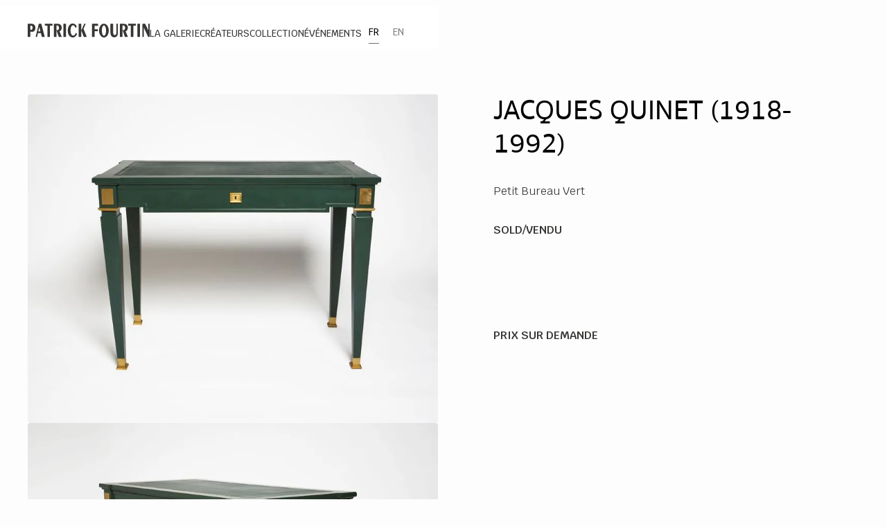

--- FILE ---
content_type: text/html
request_url: https://www.galeriefourtin.com/oeuvres/jacques-quinet-petit-bureau-vert
body_size: 10824
content:
<!DOCTYPE html><!-- This site was created in Webflow. https://webflow.com --><!-- Last Published: Tue Dec 31 2024 11:12:51 GMT+0000 (Coordinated Universal Time) --><html data-wf-domain="www.galeriefourtin.com" data-wf-page="65f84a4a251f12e0efebcbdb" data-wf-site="5ef6fc256bc01316c9c2d8db" lang="fr" data-wf-collection="65f84a4a251f12e0efebcb3c" data-wf-item-slug="jacques-quinet-petit-bureau-vert"><head><meta charset="utf-8"/><title>Jacques Quinet - Petit Bureau Vert - Galerie Patrick Fourtin</title><meta content="Découvrir l&#x27;oeuvre  Jacques Quinet - Petit Bureau Vert au sein de la Galerie Patrick Fourtin" name="description"/><meta content="Jacques Quinet - Petit Bureau Vert - Galerie Patrick Fourtin" property="og:title"/><meta content="Découvrir l&#x27;oeuvre  Jacques Quinet - Petit Bureau Vert au sein de la Galerie Patrick Fourtin" property="og:description"/><meta content="https://cdn.prod.website-files.com/5ef6fc250f5e29ee9835014e/63ecb9c4e350d00baa19bbd2_Jacques%20Quinet%20-%20Petit%20Bureau%20Vert_1WEB.webp" property="og:image"/><meta content="Jacques Quinet - Petit Bureau Vert - Galerie Patrick Fourtin" property="twitter:title"/><meta content="Découvrir l&#x27;oeuvre  Jacques Quinet - Petit Bureau Vert au sein de la Galerie Patrick Fourtin" property="twitter:description"/><meta content="https://cdn.prod.website-files.com/5ef6fc250f5e29ee9835014e/63ecb9c4e350d00baa19bbd2_Jacques%20Quinet%20-%20Petit%20Bureau%20Vert_1WEB.webp" property="twitter:image"/><meta property="og:type" content="website"/><meta content="summary_large_image" name="twitter:card"/><meta content="width=device-width, initial-scale=1" name="viewport"/><meta content="Webflow" name="generator"/><link href="https://cdn.prod.website-files.com/5ef6fc256bc01316c9c2d8db/css/patrick-fourtin.webflow.611228ce2.min.css" rel="stylesheet" type="text/css"/><link href="https://fonts.googleapis.com" rel="preconnect"/><link href="https://fonts.gstatic.com" rel="preconnect" crossorigin="anonymous"/><script src="https://ajax.googleapis.com/ajax/libs/webfont/1.6.26/webfont.js" type="text/javascript"></script><script type="text/javascript">WebFont.load({  google: {    families: ["Montserrat:100,100italic,200,200italic,300,300italic,400,400italic,500,500italic,600,600italic,700,700italic,800,800italic,900,900italic"]  }});</script><script type="text/javascript">!function(o,c){var n=c.documentElement,t=" w-mod-";n.className+=t+"js",("ontouchstart"in o||o.DocumentTouch&&c instanceof DocumentTouch)&&(n.className+=t+"touch")}(window,document);</script><link href="https://cdn.prod.website-files.com/5ef6fc256bc01316c9c2d8db/5efc953e83cb0f2860979c92_PF.png" rel="shortcut icon" type="image/x-icon"/><link href="https://cdn.prod.website-files.com/5ef6fc256bc01316c9c2d8db/5efc94b09f3323a746d1351f_PF.png" rel="apple-touch-icon"/><link href="https://www.galeriefourtin.com/oeuvres/jacques-quinet-petit-bureau-vert" rel="canonical"/><script async="" src="https://www.googletagmanager.com/gtag/js?id=UA-84359044-13"></script><script type="text/javascript">window.dataLayer = window.dataLayer || [];function gtag(){dataLayer.push(arguments);}gtag('js', new Date());gtag('config', 'UA-84359044-13', {'anonymize_ip': false});</script><style>
/* Make text look crisper & improve the font quality */
body {
  -webkit-font-smoothing: antialiased;
     -moz-osx-font-smoothing: grayscale;
            font-smoothing: antialiased;
         text-rendering: optimizeLegibility;
     text-underline-offset: .25em;
}
</style>


<style>
  /* remove scroll bounce */
  body {
    overscroll-behavior: none;    
}  
</style>
<script type="text/javascript">window.__WEBFLOW_CURRENCY_SETTINGS = {"currencyCode":"USD","symbol":"$","decimal":".","fractionDigits":2,"group":",","template":"{{wf {\"path\":\"symbol\",\"type\":\"PlainText\"} }} {{wf {\"path\":\"amount\",\"type\":\"CommercePrice\"} }} {{wf {\"path\":\"currencyCode\",\"type\":\"PlainText\"} }}","hideDecimalForWholeNumbers":false};</script></head><body><div class="page-wrapper"><div class="global-styles w-embed"><style>

/* Make text look crisper and more legible in all browsers */
body {
  -webkit-font-smoothing: antialiased;
  -moz-osx-font-smoothing: grayscale;
  font-smoothing: antialiased;
  text-rendering: optimizeLegibility;
}

/* Focus state style for keyboard navigation for the focusable elements */
*[tabindex]:focus-visible,
  input[type="file"]:focus-visible {
   outline: 0.125rem solid #4d65ff;
   outline-offset: 0.125rem;
}

/* Set color style to inherit */
.inherit-color * {
    color: inherit;
}

/* Get rid of top margin on first element in any rich text element */
.w-richtext > :not(div):first-child, .w-richtext > div:first-child > :first-child {
  margin-top: 0 !important;
}

/* Get rid of bottom margin on last element in any rich text element */
.w-richtext>:last-child, .w-richtext ol li:last-child, .w-richtext ul li:last-child {
	margin-bottom: 0 !important;
}


/* Make sure containers never lose their center alignment */
.container-medium,.container-small, .container-large {
	margin-right: auto !important;
  margin-left: auto !important;
}

/* 
Make the following elements inherit typography styles from the parent and not have hardcoded values. 
Important: You will not be able to style for example "All Links" in Designer with this CSS applied.
Uncomment this CSS to use it in the project. Leave this message for future hand-off.
*/
/*
a,
.w-input,
.w-select,
.w-tab-link,
.w-nav-link,
.w-dropdown-btn,
.w-dropdown-toggle,
.w-dropdown-link {
  color: inherit;
  text-decoration: inherit;
  font-size: inherit;
}
*/

/* Apply "..." after 3 lines of text */
.text-style-3lines {
	display: -webkit-box;
	overflow: hidden;
	-webkit-line-clamp: 3;
	-webkit-box-orient: vertical;
}

/* Apply "..." after 2 lines of text */
.text-style-2lines {
	display: -webkit-box;
	overflow: hidden;
	-webkit-line-clamp: 2;
	-webkit-box-orient: vertical;
}

/* Adds inline flex display */
.display-inlineflex {
  display: inline-flex;
}

/* These classes are never overwritten */
.hide {
  display: none !important;
}

@media screen and (max-width: 991px) {
    .hide, .hide-tablet {
        display: none !important;
    }
}
  @media screen and (max-width: 767px) {
    .hide-mobile-landscape{
      display: none !important;
    }
}
  @media screen and (max-width: 479px) {
    .hide-mobile{
      display: none !important;
    }
}
 
.margin-0 {
  margin: 0rem !important;
}
  
.padding-0 {
  padding: 0rem !important;
}

.spacing-clean {
padding: 0rem !important;
margin: 0rem !important;
}

.margin-top {
  margin-right: 0rem !important;
  margin-bottom: 0rem !important;
  margin-left: 0rem !important;
}

.padding-top {
  padding-right: 0rem !important;
  padding-bottom: 0rem !important;
  padding-left: 0rem !important;
}
  
.margin-right {
  margin-top: 0rem !important;
  margin-bottom: 0rem !important;
  margin-left: 0rem !important;
}

.padding-right {
  padding-top: 0rem !important;
  padding-bottom: 0rem !important;
  padding-left: 0rem !important;
}

.margin-bottom {
  margin-top: 0rem !important;
  margin-right: 0rem !important;
  margin-left: 0rem !important;
}

.padding-bottom {
  padding-top: 0rem !important;
  padding-right: 0rem !important;
  padding-left: 0rem !important;
}

.margin-left {
  margin-top: 0rem !important;
  margin-right: 0rem !important;
  margin-bottom: 0rem !important;
}
  
.padding-left {
  padding-top: 0rem !important;
  padding-right: 0rem !important;
  padding-bottom: 0rem !important;
}
  
.margin-horizontal {
  margin-top: 0rem !important;
  margin-bottom: 0rem !important;
}

.padding-horizontal {
  padding-top: 0rem !important;
  padding-bottom: 0rem !important;
}

.margin-vertical {
  margin-right: 0rem !important;
  margin-left: 0rem !important;
}
  
.padding-vertical {
  padding-right: 0rem !important;
  padding-left: 0rem !important;
}

</style></div><div class="main-nav"><div class="container-large"><div class="main-nav-wrapper"><a href="/" class="main-nav-logo-wrapper w-inline-block"><div class="main-nav-logo w-embed"><svg xmlns="http://www.w3.org/2000/svg" width="100%" height="100%" viewBox="0 0 210 24" fill="none" preserveAspectRatio="xMidYMid meet" aria-hidden="true" role="img">
<path d="M12.6664 10.8058C12.276 11.8129 11.6998 12.6261 10.9323 13.24C10.1649 13.8539 9.2548 14.1609 8.19657 14.1609H4.38371V23.1814H0V0.495456H7.43453C8.38775 0.495456 9.23056 0.694716 9.96028 1.09323C10.69 1.49175 11.3012 2.0276 11.7886 2.69808C12.276 3.37126 12.6422 4.1306 12.8846 4.9788C13.1269 5.82699 13.2481 6.70212 13.2481 7.60148C13.2481 8.72972 13.0542 9.79603 12.6637 10.8058H12.6664ZM7.70919 4.5345C7.25682 3.84517 6.59441 3.5005 5.71929 3.5005H4.38371V10.8812H5.90778C6.64557 10.8812 7.24335 10.4934 7.70111 9.72063C8.15887 8.94514 8.38775 8.05116 8.38775 7.03871C8.38775 6.02625 8.16156 5.22652 7.70919 4.53719V4.5345ZM24.4039 23.1814L22.6887 16.622H17.5402L16.0162 23.1814H13.5389L19.0643 0.495456H23.448L29.3585 23.1814H24.4012H24.4039ZM20.0175 5.96163L18.1111 13.6143H21.9239L20.0175 5.96163ZM38.3198 3.77516V23.1814H33.9361V3.77516H29.5523V0.495456H42.7062V3.77516H38.3198ZM54.7156 13.3423L58.7196 23.1814H53.5712L49.5672 11.4278C49.8445 11.4843 50.1542 11.514 50.4961 11.514C51.6082 11.514 52.451 11.1262 53.0219 10.3534C53.5927 9.57792 53.8809 8.64625 53.8809 7.55301C53.8809 6.45978 53.6062 5.40963 53.0515 4.53719C52.4995 3.66476 51.7832 3.23124 50.9 3.23124H49.376V23.1841H44.9923V0.495456H51.8559C53.0326 0.495456 54.099 0.697408 55.0602 1.10131C56.0215 1.50522 56.8078 2.15685 57.4191 3.05621C58.0303 3.95557 58.3992 5.10535 58.5258 6.50555C58.5338 6.64288 58.5365 6.84214 58.5365 7.10333C58.5365 8.74318 58.1865 10.1299 57.4891 11.2635C56.789 12.3972 55.8654 13.0892 54.7129 13.3396L54.7156 13.3423ZM61.3881 23.1814V0.495456H65.963V23.1814H61.3881ZM81.0528 4.89532C80.5412 4.19522 80.0215 3.69707 79.4992 3.40088C78.9741 3.10468 78.4652 2.95658 77.9751 2.95658C77.0703 3.00236 76.2975 3.44934 75.6567 4.29754C75.0185 5.14574 74.5419 6.23898 74.2269 7.57725C73.9145 8.91552 73.7556 10.3319 73.7556 11.8209C73.7556 13.31 73.9172 14.791 74.2376 16.1508C74.5608 17.5106 75.0401 18.6146 75.6809 19.4547C76.3191 20.2975 77.0838 20.7176 77.9751 20.7176C78.7371 20.7176 79.4076 20.556 79.9838 20.2302C80.5601 19.9071 81.0852 19.3847 81.5564 18.6685C82.0276 17.9522 82.4881 16.9936 82.9323 15.798L84.8388 17.7099C84.5534 18.7115 84.1629 19.5974 83.6702 20.3676C83.1774 21.1377 82.6011 21.7839 81.9414 22.3144C81.2817 22.8448 80.5735 23.2407 79.8142 23.5019C79.0549 23.763 78.2821 23.895 77.4958 23.895C76.416 23.895 75.3659 23.6553 74.3507 23.1787C73.1659 22.6213 72.1696 21.7785 71.3538 20.6503C70.5406 19.522 69.9347 18.2322 69.5443 16.7809C69.1511 15.3295 68.9546 13.8162 68.9546 12.2464C68.9546 10.8785 69.0973 9.55369 69.3827 8.26658C69.6681 6.97947 70.099 5.76776 70.6752 4.62874C71.2514 3.48973 71.9408 2.54191 72.7486 1.78526C73.5564 1.02861 74.4692 0.506227 75.4951 0.223494C76.1791 0.0753955 76.8684 0 77.5685 0C80.7216 0 83.0185 1.80411 84.4564 5.41501L82.3588 7.60148C82.0007 6.49748 81.5672 5.59542 81.0528 4.89532ZM101.803 23.1814H96.6543L92.2706 11.9744L97.2279 0.495456H99.7052L96.0835 9.24133L101.803 23.1814ZM87.6957 23.1814V0.495456H92.2706V23.1814H87.6957ZM115.161 4.04712V10.0599H120.689V13.3396H115.161V23.1787H110.775V0.495456H121.069V4.04982H115.159L115.161 4.04712ZM138.496 18.0464C137.777 19.864 136.805 21.31 135.577 22.3844C134.349 23.4615 133.008 24 131.557 24C129.667 24 128.057 23.3968 126.726 22.1905C125.396 20.9842 124.408 19.4844 123.759 17.6964C123.113 15.9084 122.787 14.1824 122.787 12.521C122.787 9.94682 123.194 7.72265 124.009 5.85123C124.823 3.97711 125.873 2.57152 127.154 1.63177C128.436 0.692023 129.777 0.223494 131.177 0.223494C132.351 0.290811 133.442 0.613935 134.441 1.18748C135.443 1.76372 136.32 2.56614 137.074 3.59744C137.828 4.62874 138.421 5.83507 138.849 7.21912C139.277 8.60316 139.517 10.0976 139.562 11.7025C139.562 11.7832 139.562 11.8559 139.568 11.9233C139.571 11.9906 139.573 12.0821 139.573 12.1979C139.573 14.2821 139.212 16.2316 138.496 18.0491V18.0464ZM134.476 7.95961C134.215 6.60518 133.814 5.49579 133.278 4.63682C132.742 3.77785 132.104 3.30663 131.366 3.22854C130.563 3.22854 129.882 3.63783 129.322 4.4591C128.762 5.27768 128.342 6.35746 128.065 7.69573C127.787 9.034 127.647 10.4719 127.647 12.0094C127.647 13.547 127.79 15.036 128.075 16.4093C128.361 17.7826 128.784 18.8893 129.338 19.7321C129.896 20.5749 130.569 20.995 131.363 20.995C132.093 20.995 132.726 20.5803 133.259 19.7482C133.792 18.9162 134.193 17.8283 134.462 16.4847C134.732 15.141 134.866 13.7058 134.866 12.1791C134.866 10.6523 134.734 9.31404 134.473 7.95961H134.476ZM153.462 21.8135C152.307 23.0899 150.659 23.728 148.524 23.728C147.754 23.728 147 23.5369 146.259 23.1545C145.521 22.7721 144.864 22.2336 144.294 21.5308C143.72 20.8307 143.268 19.9663 142.928 18.9431C142.592 17.9172 142.422 16.7809 142.422 15.5261V0.495456H146.997V14.7075C146.997 16.3716 147.239 17.6506 147.724 18.55C148.209 19.4493 148.92 19.899 149.857 19.899C150.708 19.899 151.397 19.5382 151.925 18.8139C152.452 18.0922 152.716 17.1767 152.716 16.0727V0.495456H155.194V16.0754C155.194 18.6254 154.617 20.5399 153.459 21.8135H153.462ZM168.541 13.3423L172.545 23.1814H167.397L163.393 11.4278C163.67 11.4843 163.98 11.514 164.322 11.514C165.434 11.514 166.277 11.1262 166.848 10.3534C167.421 9.57792 167.706 8.64625 167.706 7.55301C167.706 6.45978 167.432 5.40963 166.877 4.53719C166.325 3.66476 165.609 3.23124 164.726 3.23124H163.202V23.1841H158.818V0.495456H165.682C166.858 0.495456 167.927 0.697408 168.886 1.10131C169.847 1.50522 170.633 2.15685 171.245 3.05621C171.856 3.95557 172.225 5.10535 172.354 6.50555C172.362 6.64288 172.365 6.84214 172.365 7.10333C172.365 8.74318 172.015 10.1299 171.317 11.2635C170.617 12.3972 169.694 13.0892 168.541 13.3396V13.3423ZM181.886 3.77516V23.1814H177.503V3.77516H173.116V0.495456H186.27V3.77516H181.886ZM188.75 23.1814V0.495456H193.325V23.1814H188.75ZM207.432 23.1814L199.806 6.7829V23.1814H197.517V0.495456H202.283L207.62 11.7025V0.495456H209.909V23.1814H207.432Z" fill="currentColor"/>
</svg></div></a><div class="main-nav-menu hide-tablet"><div class="main-nav-link-wrapper"><a href="/galerie" class="main-nav-link">LA galerie</a><a href="/createurs" class="main-nav-link">créateurs</a><a href="/collection" class="main-nav-link">collection</a><a href="/evenements" class="main-nav-link">événements</a><a href="/presse" class="main-nav-link hide">presse</a></div><div class="language-wrapper"><div class="wg-element"><div class="wg-element-wrapper sw1"><a lang="fr" data-w-id="ce96fbfd-2723-278a-8270-386fc4d5a788" href="#" class="wg-selector-1 s1 w-inline-block"><div class="text-block-30">FR</div><div class="wg-selector-highlight-wrapper"><div class="wg-selector-highlight h1"></div></div></a><a lang="en" data-w-id="ce96fbfd-2723-278a-8270-386fc4d5a78d" href="#" class="wg-selector-1 s2 w-inline-block"><div class="text-block-31">EN</div><div class="wg-selector-highlight-wrapper"><div class="wg-selector-highlight h2"></div></div></a></div></div></div></div><div data-w-id="e91edc20-3547-6283-8695-617c0a2574bb" class="main-nav-menu-mobile"><div class="burger-wrapper"><div class="burger-line-vertical"></div><div class="burger-line-middle is-one"></div><div class="burger-line-horizontal"></div></div></div></div><div class="mobile-nav-link-wrapper"><a data-w-id="e91edc20-3547-6283-8695-617c0a2574c1" href="/galerie" class="main-nav-link">LA galerie</a><a data-w-id="e91edc20-3547-6283-8695-617c0a2574c3" href="/createurs" class="main-nav-link">créateurs</a><a data-w-id="e91edc20-3547-6283-8695-617c0a2574c5" href="/collection" class="main-nav-link">collection</a><a data-w-id="e91edc20-3547-6283-8695-617c0a2574c7" href="/evenements" class="main-nav-link">événements</a><div class="language-wrapper"><div class="wg-element is--mobile"><div class="wg-element-wrapper sw1"><a lang="fr" data-w-id="8a5794aa-6e93-27cc-008a-6ddb488e490f" href="#" class="wg-selector-1 s1 w-inline-block"><div>Fr</div><div class="wg-selector-highlight-wrapper"><div class="wg-selector-highlight h1"></div></div></a><a lang="en" data-w-id="8a5794aa-6e93-27cc-008a-6ddb488e4914" href="#" class="wg-selector-1 s2 w-inline-block"><div>En</div><div class="wg-selector-highlight-wrapper"><div class="wg-selector-highlight h2"></div></div></a></div></div></div></div></div></div><div class="main-wrapper"><header class="section-header-art"><div class="padding-global padding-section-large"><div class="container-large"><div class="header-art-grid-sticky"><div id="w-node-_210a3393-a0df-2390-2330-120d4f365e96-efebcbdb" class="header-art-content"><div class="header-art-wrapper"><img src="https://cdn.prod.website-files.com/5ef6fc250f5e29ee9835014e/63ecb9c4e350d00baa19bbd2_Jacques%20Quinet%20-%20Petit%20Bureau%20Vert_1WEB.webp" loading="lazy" alt="Petit Bureau Vert" sizes="(max-width: 479px) 92vw, (max-width: 767px) 95vw, (max-width: 991px) 92vw, 45vw" srcset="https://cdn.prod.website-files.com/5ef6fc250f5e29ee9835014e/63ecb9c4e350d00baa19bbd2_Jacques%20Quinet%20-%20Petit%20Bureau%20Vert_1WEB-p-500.webp 500w, https://cdn.prod.website-files.com/5ef6fc250f5e29ee9835014e/63ecb9c4e350d00baa19bbd2_Jacques%20Quinet%20-%20Petit%20Bureau%20Vert_1WEB-p-800.webp 800w, https://cdn.prod.website-files.com/5ef6fc250f5e29ee9835014e/63ecb9c4e350d00baa19bbd2_Jacques%20Quinet%20-%20Petit%20Bureau%20Vert_1WEB-p-1080.webp 1080w, https://cdn.prod.website-files.com/5ef6fc250f5e29ee9835014e/63ecb9c4e350d00baa19bbd2_Jacques%20Quinet%20-%20Petit%20Bureau%20Vert_1WEB-p-1600.webp 1600w, https://cdn.prod.website-files.com/5ef6fc250f5e29ee9835014e/63ecb9c4e350d00baa19bbd2_Jacques%20Quinet%20-%20Petit%20Bureau%20Vert_1WEB-p-2000.webp 2000w, https://cdn.prod.website-files.com/5ef6fc250f5e29ee9835014e/63ecb9c4e350d00baa19bbd2_Jacques%20Quinet%20-%20Petit%20Bureau%20Vert_1WEB-p-2600.webp 2600w, https://cdn.prod.website-files.com/5ef6fc250f5e29ee9835014e/63ecb9c4e350d00baa19bbd2_Jacques%20Quinet%20-%20Petit%20Bureau%20Vert_1WEB.webp 2905w"/></div><div class="header-art-wrapper"><img src="https://cdn.prod.website-files.com/5ef6fc250f5e29ee9835014e/63ecb9ca93bfdb6afcd3420f_Jacques%20Quinet%20-%20Petit%20Bureau%20Vert_2WEB.webp" loading="lazy" alt="Petit Bureau Vert" sizes="(max-width: 479px) 92vw, (max-width: 767px) 95vw, (max-width: 991px) 92vw, 45vw" srcset="https://cdn.prod.website-files.com/5ef6fc250f5e29ee9835014e/63ecb9ca93bfdb6afcd3420f_Jacques%20Quinet%20-%20Petit%20Bureau%20Vert_2WEB-p-500.webp 500w, https://cdn.prod.website-files.com/5ef6fc250f5e29ee9835014e/63ecb9ca93bfdb6afcd3420f_Jacques%20Quinet%20-%20Petit%20Bureau%20Vert_2WEB-p-800.webp 800w, https://cdn.prod.website-files.com/5ef6fc250f5e29ee9835014e/63ecb9ca93bfdb6afcd3420f_Jacques%20Quinet%20-%20Petit%20Bureau%20Vert_2WEB-p-1080.webp 1080w, https://cdn.prod.website-files.com/5ef6fc250f5e29ee9835014e/63ecb9ca93bfdb6afcd3420f_Jacques%20Quinet%20-%20Petit%20Bureau%20Vert_2WEB-p-1600.webp 1600w, https://cdn.prod.website-files.com/5ef6fc250f5e29ee9835014e/63ecb9ca93bfdb6afcd3420f_Jacques%20Quinet%20-%20Petit%20Bureau%20Vert_2WEB-p-2000.webp 2000w, https://cdn.prod.website-files.com/5ef6fc250f5e29ee9835014e/63ecb9ca93bfdb6afcd3420f_Jacques%20Quinet%20-%20Petit%20Bureau%20Vert_2WEB-p-2600.webp 2600w, https://cdn.prod.website-files.com/5ef6fc250f5e29ee9835014e/63ecb9ca93bfdb6afcd3420f_Jacques%20Quinet%20-%20Petit%20Bureau%20Vert_2WEB.webp 3125w"/></div><div class="header-art-wrapper"><img src="https://cdn.prod.website-files.com/5ef6fc250f5e29ee9835014e/63ecb9d5ed176129b9b0f52f_Jacques%20Quinet%20-%20Petit%20Bureau%20Vert_3WEB.webp" loading="lazy" alt="Petit Bureau Vert" sizes="(max-width: 479px) 92vw, (max-width: 767px) 95vw, (max-width: 991px) 92vw, 45vw" srcset="https://cdn.prod.website-files.com/5ef6fc250f5e29ee9835014e/63ecb9d5ed176129b9b0f52f_Jacques%20Quinet%20-%20Petit%20Bureau%20Vert_3WEB-p-500.webp 500w, https://cdn.prod.website-files.com/5ef6fc250f5e29ee9835014e/63ecb9d5ed176129b9b0f52f_Jacques%20Quinet%20-%20Petit%20Bureau%20Vert_3WEB-p-800.webp 800w, https://cdn.prod.website-files.com/5ef6fc250f5e29ee9835014e/63ecb9d5ed176129b9b0f52f_Jacques%20Quinet%20-%20Petit%20Bureau%20Vert_3WEB-p-1080.webp 1080w, https://cdn.prod.website-files.com/5ef6fc250f5e29ee9835014e/63ecb9d5ed176129b9b0f52f_Jacques%20Quinet%20-%20Petit%20Bureau%20Vert_3WEB-p-1600.webp 1600w, https://cdn.prod.website-files.com/5ef6fc250f5e29ee9835014e/63ecb9d5ed176129b9b0f52f_Jacques%20Quinet%20-%20Petit%20Bureau%20Vert_3WEB-p-2000.webp 2000w, https://cdn.prod.website-files.com/5ef6fc250f5e29ee9835014e/63ecb9d5ed176129b9b0f52f_Jacques%20Quinet%20-%20Petit%20Bureau%20Vert_3WEB-p-2600.webp 2600w, https://cdn.prod.website-files.com/5ef6fc250f5e29ee9835014e/63ecb9d5ed176129b9b0f52f_Jacques%20Quinet%20-%20Petit%20Bureau%20Vert_3WEB-p-3200.webp 3200w, https://cdn.prod.website-files.com/5ef6fc250f5e29ee9835014e/63ecb9d5ed176129b9b0f52f_Jacques%20Quinet%20-%20Petit%20Bureau%20Vert_3WEB.webp 3411w"/></div><div class="header-art-wrapper"><img src="https://cdn.prod.website-files.com/5ef6fc256bc01316c9c2d8db/65f1753d131b6fade7416015_galerie-patrick-fourtin-facade.webp" loading="lazy" alt="Petit Bureau Vert" class="w-dyn-bind-empty"/></div><div class="header-art-wrapper"><img src="https://cdn.prod.website-files.com/5ef6fc256bc01316c9c2d8db/65f1753d131b6fade7416015_galerie-patrick-fourtin-facade.webp" loading="lazy" alt="Petit Bureau Vert" class="w-dyn-bind-empty"/></div><div class="header-art-wrapper"><img src="https://cdn.prod.website-files.com/5ef6fc256bc01316c9c2d8db/65f1753d131b6fade7416015_galerie-patrick-fourtin-facade.webp" loading="lazy" alt="Petit Bureau Vert" class="w-dyn-bind-empty"/></div><div class="header-art-wrapper"><img src="https://cdn.prod.website-files.com/5ef6fc256bc01316c9c2d8db/65f1753d131b6fade7416015_galerie-patrick-fourtin-facade.webp" loading="lazy" alt="Petit Bureau Vert" class="w-dyn-bind-empty"/><div class="header-art-wrapper"><img src="https://cdn.prod.website-files.com/5ef6fc256bc01316c9c2d8db/65f1753d131b6fade7416015_galerie-patrick-fourtin-facade.webp" loading="lazy" alt="Petit Bureau Vert" class="w-dyn-bind-empty"/></div></div></div><div class="header-art-content-wrapper"><div class="header-art-content-sticky"><a aria-label="link the artist page" href="/artistes/jacques-quinet-1918-1992" class="h1-wrapper w-inline-block"><h1 class="heading-style-h1">JACQUES QUINET (1918-1992)</h1></a><div class="header-art-info-wrapper"><div>Petit Bureau Vert</div><div class="spacer-medium"></div><div class="text-style-allcaps text-weight-semibold">Sold/Vendu</div><div class="spacer-medium"></div><div class="art-grid"><div id="w-node-c443300e-73df-e270-6645-13aab7e73d5f-efebcbdb" class="art-info-wrapper w-condition-invisible"><div class="art-data-type"><div class="text-weight-semibold">Date</div></div><div class="w-dyn-bind-empty"></div></div><div id="w-node-_31525ef9-0133-7771-801f-979346a195fd-efebcbdb" class="art-info-wrapper w-condition-invisible"><div class="art-data-type"><div class="text-weight-semibold">Matériaux</div></div><div class="w-dyn-bind-empty"></div></div><div id="w-node-_676e150b-1c50-cba4-868b-2a0202047d52-efebcbdb" class="art-info-wrapper w-condition-invisible"><div class="art-data-type"><div class="text-weight-semibold">Longueur</div></div><div>55 cm (21,6 in)</div></div><div id="w-node-adf6d987-c0ce-dbf7-2e69-928ccdde52e3-efebcbdb" class="art-info-wrapper w-condition-invisible"><div class="art-data-type"><div class="text-weight-semibold">Largeur</div></div><div>100 cm (39,4 in)</div></div><div id="w-node-_9c852c45-317d-4ef0-f3ab-bb3a47f26938-efebcbdb" class="art-info-wrapper w-condition-invisible"><div class="art-data-type"><div class="text-weight-semibold">Hauteur</div></div><div>75 cm (29,5 in)</div></div><div id="w-node-_374a449b-a1fd-8ef0-5649-6cf4740593e9-efebcbdb" class="art-info-wrapper is-last w-condition-invisible"><div class="art-data-type"><div class="text-weight-semibold">Informations</div></div><div class="w-dyn-bind-empty"></div></div></div></div><div class="spacer-huge"></div><a href="#formulaire" class="text-style-allcaps text-weight-semibold">prix sur demande</a></div></div></div></div></div></header><section id="formulaire" class="section_form-art"><div class="padding-global padding-section-medium"><div class="container-medium"><div class="form-oeuvre"><div class="h2-wrapper"><h2 class="heading-style-h2">En savoir plus sur l&#x27;œuvre</h2></div><div class="form-block-3 w-form"><form id="wf-form-Contact-oeuvres" name="wf-form-Contact-oeuvres" data-name="Contact oeuvres" method="post" class="form" data-wf-page-id="65f84a4a251f12e0efebcbdb" data-wf-element-id="d7d2e526-95bd-7030-7915-2dcc97f02c8c"><div class="form-field-wrapper"><label for="Nom-Prenom" class="text-form">Nom &amp; Prénom*</label><input class="text-field w-input" maxlength="256" name="Nom-Prenom" data-name="Nom &amp; Prenom" placeholder="Votre nom et prénom" type="text" id="Nom-Prenom" required=""/></div><div class="form-field-wrapper"><label for="email" class="text-form">Adresse mail*</label><input class="text-field w-input" maxlength="256" name="email" data-name="Email" placeholder="Votre email" type="email" id="email" required=""/></div><div class="form-field-wrapper"><label for="Telephone" class="text-form">Numéro de téléphone</label><input class="text-field w-input" maxlength="256" name="Telephone" data-name="Telephone" placeholder="Votre n° téléphone" type="tel" id="Telephone" required=""/></div><div id="w-node-dfa62c17-22a5-31ca-102d-c919e11af161-efebcbdb" class="form-field-wrapper"><label for="Demande" class="text-form">Demande*</label><textarea id="Demande" name="Demande" maxlength="5000" data-name="Demande" placeholder="Votre demande" required="" class="text-area w-input"></textarea></div><label for="email-2" id="w-node-_76c7b700-2e51-f443-ce6b-7e24e0c8851c-efebcbdb" class="text-size-tiny">Les champs avec un* sont obligatoires</label><label for="email-2" class="text-form-info">Les informations ci-dessous correspondent à l&#x27;œuvre ci-dessus</label><div class="question-artiste"><label for="artistes" class="text-form">Artistes</label><input class="form-field w-input" maxlength="256" name="artistes" data-name="artistes" placeholder="" type="text" id="artistes"/></div><div class="question-artiste"><label for="oeuvres" class="text-form">Nom de l&#x27;objet</label><input class="form-field w-input" maxlength="256" name="oeuvres" data-name="oeuvres" placeholder="" type="text" id="oeuvres"/></div><div class="question-artiste"><label for="date" class="text-form">Date</label><input class="form-field w-input" maxlength="256" name="date" data-name="date" placeholder="" type="text" id="date"/><label for="link-2" class="text-form">Lien</label><input class="form-field w-input" maxlength="256" name="link" data-name="link" placeholder="" type="text" id="link-2"/><div></div></div><input type="submit" data-wait="En cours...." class="cta-submit w-button" value="Envoyer"/></form><div class="w-form-done"><div class="text-block-28">Merci ! <br/>Votre demande est en cours de traitement</div></div><div class="w-form-fail"><div class="text-block-29">Oups ! Nous rencontrons une erreur...</div></div></div></div></div></div></section><div class="section_more-art"><div class="grid-style w-embed"><style>

@media screen and (min-width: 768px) {

  [item-style=paysage] {
    grid-column-start: span 3;
    grid-column-end: span 3;
    grid-row-start: span 1;
    grid-row-end: span 1;
  }
  [item-style=portrait] {
    grid-column-start: span 2;
    grid-column-end: span 2;
    grid-row-start: span 1;
    grid-row-end: span 1;
  }
  [item-style=panoramique] {
    grid-column-start: span 6;
    grid-column-end: span 6;
    grid-row-start: span 1;
    grid-row-end: span 1;
  }
}
</style></div><div class="padding-global padding-section-medium"><div class="container-large"><div class="heading-wrapper"><h2 class="heading-style-h2 text-style-allcaps">œuvres similaires</h2><a href="/collection-old" class="text-size-medium">Toute la collection</a></div><div><div class="art-plus-collection w-dyn-list"><div role="list" class="art-plus-list w-dyn-items"><div role="listitem" class="art-plus-item w-dyn-item"><a aria-label="Line vers une oeuvre simiiare" href="/oeuvres/bureau-3" class="art-plus-link w-inline-block"><div class="art-plus-img_wrapper"><img src="https://cdn.prod.website-files.com/5ef6fc250f5e29ee9835014e/5f895d0e045624d0f799cd0f_img-uploads%252FksggsELOwhAnk99cq39W%252F25b564.webp" loading="lazy" alt="" sizes="(max-width: 479px) 92vw, (max-width: 767px) 46vw, (max-width: 991px) 30vw, 28vw" srcset="https://cdn.prod.website-files.com/5ef6fc250f5e29ee9835014e/5f895d0e045624d0f799cd0f_img-uploads%252FksggsELOwhAnk99cq39W%252F25b564-p-500.webp 500w, https://cdn.prod.website-files.com/5ef6fc250f5e29ee9835014e/5f895d0e045624d0f799cd0f_img-uploads%252FksggsELOwhAnk99cq39W%252F25b564-p-800.webp 800w, https://cdn.prod.website-files.com/5ef6fc250f5e29ee9835014e/5f895d0e045624d0f799cd0f_img-uploads%252FksggsELOwhAnk99cq39W%252F25b564-p-1080.webp 1080w, https://cdn.prod.website-files.com/5ef6fc250f5e29ee9835014e/5f895d0e045624d0f799cd0f_img-uploads%252FksggsELOwhAnk99cq39W%252F25b564-p-1600.webp 1600w, https://cdn.prod.website-files.com/5ef6fc250f5e29ee9835014e/5f895d0e045624d0f799cd0f_img-uploads%252FksggsELOwhAnk99cq39W%252F25b564-p-2000.webp 2000w, https://cdn.prod.website-files.com/5ef6fc250f5e29ee9835014e/5f895d0e045624d0f799cd0f_img-uploads%252FksggsELOwhAnk99cq39W%252F25b564.webp 5616w" class="image-8"/></div><div class="art-plus-content_wrapper"><h3 class="heading-style-h4">ANDRÉ ARBUS (1903-1969) </h3><div class="art-plus-infos_wrapper"><div>1930</div><div class="text-style-allcaps text-weight-semibold">Sold/Vendu</div></div></div></a></div><div role="listitem" class="art-plus-item w-dyn-item"><a aria-label="Line vers une oeuvre simiiare" href="/oeuvres/andre-arbus---bureau-en-parchemin" class="art-plus-link w-inline-block"><div class="art-plus-img_wrapper"><img src="https://cdn.prod.website-files.com/5ef6fc250f5e29ee9835014e/691717e3204c6f2b1d42c456_Andr%C3%A9%20Arbus%20-%20Bureau%20en%20parchemin_1bisWEB.jpg" loading="lazy" alt="" class="image-8"/></div><div class="art-plus-content_wrapper"><h3 class="heading-style-h4">ANDRÉ ARBUS (1903-1969) </h3><div class="art-plus-infos_wrapper"><div class="w-dyn-bind-empty"></div><div class="text-style-allcaps text-weight-semibold w-dyn-bind-empty"></div></div></div></a></div><div role="listitem" class="art-plus-item w-dyn-item"><a aria-label="Line vers une oeuvre simiiare" href="/oeuvres/bureau-dinspiration-africaniste-en-chene-noir-et-ceruse" class="art-plus-link w-inline-block"><div class="art-plus-img_wrapper"><img src="https://cdn.prod.website-files.com/5ef6fc250f5e29ee9835014e/63da79055111864c51bdbc6f_Bureau%20africaniste%20en%20ch%C3%AAne%20noir%20et%20c%C3%A9ruse_2WEBB.webp" loading="lazy" alt="" sizes="(max-width: 479px) 92vw, (max-width: 767px) 46vw, (max-width: 991px) 30vw, 28vw" srcset="https://cdn.prod.website-files.com/5ef6fc250f5e29ee9835014e/63da79055111864c51bdbc6f_Bureau%20africaniste%20en%20ch%C3%AAne%20noir%20et%20c%C3%A9ruse_2WEBB-p-500.webp 500w, https://cdn.prod.website-files.com/5ef6fc250f5e29ee9835014e/63da79055111864c51bdbc6f_Bureau%20africaniste%20en%20ch%C3%AAne%20noir%20et%20c%C3%A9ruse_2WEBB-p-800.webp 800w, https://cdn.prod.website-files.com/5ef6fc250f5e29ee9835014e/63da79055111864c51bdbc6f_Bureau%20africaniste%20en%20ch%C3%AAne%20noir%20et%20c%C3%A9ruse_2WEBB-p-1080.webp 1080w, https://cdn.prod.website-files.com/5ef6fc250f5e29ee9835014e/63da79055111864c51bdbc6f_Bureau%20africaniste%20en%20ch%C3%AAne%20noir%20et%20c%C3%A9ruse_2WEBB-p-1600.webp 1600w, https://cdn.prod.website-files.com/5ef6fc250f5e29ee9835014e/63da79055111864c51bdbc6f_Bureau%20africaniste%20en%20ch%C3%AAne%20noir%20et%20c%C3%A9ruse_2WEBB-p-2000.webp 2000w, https://cdn.prod.website-files.com/5ef6fc250f5e29ee9835014e/63da79055111864c51bdbc6f_Bureau%20africaniste%20en%20ch%C3%AAne%20noir%20et%20c%C3%A9ruse_2WEBB.webp 2410w" class="image-8"/></div><div class="art-plus-content_wrapper"><h3 class="heading-style-h4">TRAVAIL ANONYME</h3><div class="art-plus-infos_wrapper"><div>1930</div><div class="text-style-allcaps text-weight-semibold w-dyn-bind-empty"></div></div></div></a></div></div></div></div></div></div></div></div><footer class="footer-nav"><div class="sep-footer"></div><div class="container-large"><div class="footer-nav-wrapper"><a href="/" class="footer-nav-logo-wrapper w-inline-block"><div class="main-nav-logo is-footer w-embed"><svg xmlns="http://www.w3.org/2000/svg" width="100%" height="100%" viewBox="0 0 210 24" fill="none" preserveAspectRatio="xMidYMid meet" aria-hidden="true" role="img">
<path d="M12.6664 10.8058C12.276 11.8129 11.6998 12.6261 10.9323 13.24C10.1649 13.8539 9.2548 14.1609 8.19657 14.1609H4.38371V23.1814H0V0.495456H7.43453C8.38775 0.495456 9.23056 0.694716 9.96028 1.09323C10.69 1.49175 11.3012 2.0276 11.7886 2.69808C12.276 3.37126 12.6422 4.1306 12.8846 4.9788C13.1269 5.82699 13.2481 6.70212 13.2481 7.60148C13.2481 8.72972 13.0542 9.79603 12.6637 10.8058H12.6664ZM7.70919 4.5345C7.25682 3.84517 6.59441 3.5005 5.71929 3.5005H4.38371V10.8812H5.90778C6.64557 10.8812 7.24335 10.4934 7.70111 9.72063C8.15887 8.94514 8.38775 8.05116 8.38775 7.03871C8.38775 6.02625 8.16156 5.22652 7.70919 4.53719V4.5345ZM24.4039 23.1814L22.6887 16.622H17.5402L16.0162 23.1814H13.5389L19.0643 0.495456H23.448L29.3585 23.1814H24.4012H24.4039ZM20.0175 5.96163L18.1111 13.6143H21.9239L20.0175 5.96163ZM38.3198 3.77516V23.1814H33.9361V3.77516H29.5523V0.495456H42.7062V3.77516H38.3198ZM54.7156 13.3423L58.7196 23.1814H53.5712L49.5672 11.4278C49.8445 11.4843 50.1542 11.514 50.4961 11.514C51.6082 11.514 52.451 11.1262 53.0219 10.3534C53.5927 9.57792 53.8809 8.64625 53.8809 7.55301C53.8809 6.45978 53.6062 5.40963 53.0515 4.53719C52.4995 3.66476 51.7832 3.23124 50.9 3.23124H49.376V23.1841H44.9923V0.495456H51.8559C53.0326 0.495456 54.099 0.697408 55.0602 1.10131C56.0215 1.50522 56.8078 2.15685 57.4191 3.05621C58.0303 3.95557 58.3992 5.10535 58.5258 6.50555C58.5338 6.64288 58.5365 6.84214 58.5365 7.10333C58.5365 8.74318 58.1865 10.1299 57.4891 11.2635C56.789 12.3972 55.8654 13.0892 54.7129 13.3396L54.7156 13.3423ZM61.3881 23.1814V0.495456H65.963V23.1814H61.3881ZM81.0528 4.89532C80.5412 4.19522 80.0215 3.69707 79.4992 3.40088C78.9741 3.10468 78.4652 2.95658 77.9751 2.95658C77.0703 3.00236 76.2975 3.44934 75.6567 4.29754C75.0185 5.14574 74.5419 6.23898 74.2269 7.57725C73.9145 8.91552 73.7556 10.3319 73.7556 11.8209C73.7556 13.31 73.9172 14.791 74.2376 16.1508C74.5608 17.5106 75.0401 18.6146 75.6809 19.4547C76.3191 20.2975 77.0838 20.7176 77.9751 20.7176C78.7371 20.7176 79.4076 20.556 79.9838 20.2302C80.5601 19.9071 81.0852 19.3847 81.5564 18.6685C82.0276 17.9522 82.4881 16.9936 82.9323 15.798L84.8388 17.7099C84.5534 18.7115 84.1629 19.5974 83.6702 20.3676C83.1774 21.1377 82.6011 21.7839 81.9414 22.3144C81.2817 22.8448 80.5735 23.2407 79.8142 23.5019C79.0549 23.763 78.2821 23.895 77.4958 23.895C76.416 23.895 75.3659 23.6553 74.3507 23.1787C73.1659 22.6213 72.1696 21.7785 71.3538 20.6503C70.5406 19.522 69.9347 18.2322 69.5443 16.7809C69.1511 15.3295 68.9546 13.8162 68.9546 12.2464C68.9546 10.8785 69.0973 9.55369 69.3827 8.26658C69.6681 6.97947 70.099 5.76776 70.6752 4.62874C71.2514 3.48973 71.9408 2.54191 72.7486 1.78526C73.5564 1.02861 74.4692 0.506227 75.4951 0.223494C76.1791 0.0753955 76.8684 0 77.5685 0C80.7216 0 83.0185 1.80411 84.4564 5.41501L82.3588 7.60148C82.0007 6.49748 81.5672 5.59542 81.0528 4.89532ZM101.803 23.1814H96.6543L92.2706 11.9744L97.2279 0.495456H99.7052L96.0835 9.24133L101.803 23.1814ZM87.6957 23.1814V0.495456H92.2706V23.1814H87.6957ZM115.161 4.04712V10.0599H120.689V13.3396H115.161V23.1787H110.775V0.495456H121.069V4.04982H115.159L115.161 4.04712ZM138.496 18.0464C137.777 19.864 136.805 21.31 135.577 22.3844C134.349 23.4615 133.008 24 131.557 24C129.667 24 128.057 23.3968 126.726 22.1905C125.396 20.9842 124.408 19.4844 123.759 17.6964C123.113 15.9084 122.787 14.1824 122.787 12.521C122.787 9.94682 123.194 7.72265 124.009 5.85123C124.823 3.97711 125.873 2.57152 127.154 1.63177C128.436 0.692023 129.777 0.223494 131.177 0.223494C132.351 0.290811 133.442 0.613935 134.441 1.18748C135.443 1.76372 136.32 2.56614 137.074 3.59744C137.828 4.62874 138.421 5.83507 138.849 7.21912C139.277 8.60316 139.517 10.0976 139.562 11.7025C139.562 11.7832 139.562 11.8559 139.568 11.9233C139.571 11.9906 139.573 12.0821 139.573 12.1979C139.573 14.2821 139.212 16.2316 138.496 18.0491V18.0464ZM134.476 7.95961C134.215 6.60518 133.814 5.49579 133.278 4.63682C132.742 3.77785 132.104 3.30663 131.366 3.22854C130.563 3.22854 129.882 3.63783 129.322 4.4591C128.762 5.27768 128.342 6.35746 128.065 7.69573C127.787 9.034 127.647 10.4719 127.647 12.0094C127.647 13.547 127.79 15.036 128.075 16.4093C128.361 17.7826 128.784 18.8893 129.338 19.7321C129.896 20.5749 130.569 20.995 131.363 20.995C132.093 20.995 132.726 20.5803 133.259 19.7482C133.792 18.9162 134.193 17.8283 134.462 16.4847C134.732 15.141 134.866 13.7058 134.866 12.1791C134.866 10.6523 134.734 9.31404 134.473 7.95961H134.476ZM153.462 21.8135C152.307 23.0899 150.659 23.728 148.524 23.728C147.754 23.728 147 23.5369 146.259 23.1545C145.521 22.7721 144.864 22.2336 144.294 21.5308C143.72 20.8307 143.268 19.9663 142.928 18.9431C142.592 17.9172 142.422 16.7809 142.422 15.5261V0.495456H146.997V14.7075C146.997 16.3716 147.239 17.6506 147.724 18.55C148.209 19.4493 148.92 19.899 149.857 19.899C150.708 19.899 151.397 19.5382 151.925 18.8139C152.452 18.0922 152.716 17.1767 152.716 16.0727V0.495456H155.194V16.0754C155.194 18.6254 154.617 20.5399 153.459 21.8135H153.462ZM168.541 13.3423L172.545 23.1814H167.397L163.393 11.4278C163.67 11.4843 163.98 11.514 164.322 11.514C165.434 11.514 166.277 11.1262 166.848 10.3534C167.421 9.57792 167.706 8.64625 167.706 7.55301C167.706 6.45978 167.432 5.40963 166.877 4.53719C166.325 3.66476 165.609 3.23124 164.726 3.23124H163.202V23.1841H158.818V0.495456H165.682C166.858 0.495456 167.927 0.697408 168.886 1.10131C169.847 1.50522 170.633 2.15685 171.245 3.05621C171.856 3.95557 172.225 5.10535 172.354 6.50555C172.362 6.64288 172.365 6.84214 172.365 7.10333C172.365 8.74318 172.015 10.1299 171.317 11.2635C170.617 12.3972 169.694 13.0892 168.541 13.3396V13.3423ZM181.886 3.77516V23.1814H177.503V3.77516H173.116V0.495456H186.27V3.77516H181.886ZM188.75 23.1814V0.495456H193.325V23.1814H188.75ZM207.432 23.1814L199.806 6.7829V23.1814H197.517V0.495456H202.283L207.62 11.7025V0.495456H209.909V23.1814H207.432Z" fill="currentColor"/>
</svg></div></a><div class="w-layout-grid footer-nav-grid"><div class="footer-nav-link-wrapper"><a href="/galerie" class="footer-nav-link">LA galerie</a><a href="/createurs" class="footer-nav-link">créateurs</a><a href="/collection" class="footer-nav-link">collection</a><a href="/evenements" class="footer-nav-link">événements</a></div><div class="footer-nav-content"><h3 class="heading-style-h5 text-style-allcaps">adresse</h3><div class="text-size-small">Galerie Patrick Fourtin<br/>9 Rue des Bons Enfants</div><div class="text-size-small">75001 Paris</div><div class="text-size-small"></div></div><div class="footer-nav-content"><h3 class="heading-style-h5 text-style-allcaps">horaires</h3><div class="text-size-small">Lundi : 14h-18h<br/>Mardi : 11h-13h / 14h-18h<br/>Mercredi : 11h-13h / 14h-18h<br/>Jeudi : 11h-13h / 14h-18h<br/>Vendredi : 11h-13h / 14h-18h<br/>Samedi : 14h-18h<br/>Dimanche : Fermé</div></div><div class="footer-nav-content"><h3 class="heading-style-h5 text-style-allcaps">contact</h3><a href="mailto:infos@galeriefourtin.com?subject=Demande%20d&#x27;informations" class="email-link w-inline-block"><div class="text-size-small">info@galeriefourtin.com</div></a><div class="text-size-small">+33 1 42 60 12 63</div></div></div></div><div class="legal-wrapper"><div class="text-style-legal">© <span fs-hacks-element="year">2024</span> — Galerie Patrick Fourtin</div><a href="/mentions-legales" class="div-block-60 w-inline-block"><div class="text-style-legal">Mentions légales</div></a></div></div></footer></div><script src="https://d3e54v103j8qbb.cloudfront.net/js/jquery-3.5.1.min.dc5e7f18c8.js?site=5ef6fc256bc01316c9c2d8db" type="text/javascript" integrity="sha256-9/aliU8dGd2tb6OSsuzixeV4y/faTqgFtohetphbbj0=" crossorigin="anonymous"></script><script src="https://cdn.prod.website-files.com/5ef6fc256bc01316c9c2d8db/js/webflow.12d779d2712ee63d45962527fa59076d.js" type="text/javascript"></script><!-- WEGLOT settings -->
<link rel="alternate" hreflang="fr" href="https://www.galeriefourtin.com">
<script type="text/javascript" src="https://cdn.weglot.com/weglot.min.js"></script>
<script>
    Weglot.initialize({
        api_key: 'wg_b239159fad0434031907a897e5dded870'
    });
</script>

<!-- WEGLOT switcher settings -->
<script type="text/javascript" src="https://cdn.weglot.com/weglot.min.js"></script>
<script>
// init Weglot
Weglot.initialize({
	api_key: 'wg_b239159fad0434031907a897e5dded870'
});

// on Weglot init
Weglot.on('initialized', ()=>{
	// get the current active language
  const currentLang = Weglot.getCurrentLang();
  // if the current active language link exists
  if(document.querySelector('.wg-element-wrapper.sw1 [lang='+currentLang+']')){
  	// click the link
  	document.querySelector('.wg-element-wrapper.sw1 [lang='+currentLang+']').click();
  }
});

// for each of the .wg-element-wrapper language links
document.querySelectorAll('.wg-element-wrapper.sw1 [lang]').forEach((link)=>{
	// add a click event listener
	link.addEventListener('click', function(e){
  	// prevent default
		e.preventDefault();
    // switch current active language after a setTimeout
    setTimeout(()=>Weglot.switchTo(this.getAttribute('lang')),160);
	});
});
</script>
<!-- WEGLOT settings END -->


<!-- to update automatically footer year -->
<script>
document.addEventListener('DOMContentLoaded', function () {
  // set the fs-hacks selector
  const YEAR_SELECTOR = '[fs-hacks-element="year"]';
  // get the the span element
  const yearSpan = document.querySelector(YEAR_SELECTOR);

  if (!yearSpan) return;
  // get the current year
  const currentYear = new Date().getFullYear();

  // set the year span element's text to the current year
  yearSpan.innerText = currentYear.toString();
});
</script>
<!-- to update automatically footer year - END -->



 <!-- to smooth the scroll -->
 <style>
html.lenis {
height: auto;
}

.lenis.lenis-smooth {
scroll-behavior: auto;
}

.lenis.lenis-smooth [data-lenis-prevent] {
overscroll-behavior: contain;
}

.lenis.lenis-stopped {
overflow: hidden;
}

.lenis.lenis-scrolling iframe {
pointer-events: none;
}
</style>

<!-- to smooth the scroll - END --><script>
$(document).ready(function() {    
    $("#oeuvres").val("Petit Bureau Vert"); 
    $("#artistes").val("JACQUES QUINET (1918-1992)"); 
    $("#date").val("1940");
    $("#link-2").val("https://www.galeriefourtin.com/oeuvres/jacques-quinet-petit-bureau-vert");
});
</script></body></html>

--- FILE ---
content_type: text/css
request_url: https://cdn.prod.website-files.com/5ef6fc256bc01316c9c2d8db/css/patrick-fourtin.webflow.611228ce2.min.css
body_size: 29183
content:
html{-webkit-text-size-adjust:100%;-ms-text-size-adjust:100%;font-family:sans-serif}body{margin:0}article,aside,details,figcaption,figure,footer,header,hgroup,main,menu,nav,section,summary{display:block}audio,canvas,progress,video{vertical-align:baseline;display:inline-block}audio:not([controls]){height:0;display:none}[hidden],template{display:none}a{background-color:#0000}a:active,a:hover{outline:0}abbr[title]{border-bottom:1px dotted}b,strong{font-weight:700}dfn{font-style:italic}h1{margin:.67em 0;font-size:2em}mark{color:#000;background:#ff0}small{font-size:80%}sub,sup{vertical-align:baseline;font-size:75%;line-height:0;position:relative}sup{top:-.5em}sub{bottom:-.25em}img{border:0}svg:not(:root){overflow:hidden}hr{box-sizing:content-box;height:0}pre{overflow:auto}code,kbd,pre,samp{font-family:monospace;font-size:1em}button,input,optgroup,select,textarea{color:inherit;font:inherit;margin:0}button{overflow:visible}button,select{text-transform:none}button,html input[type=button],input[type=reset]{-webkit-appearance:button;cursor:pointer}button[disabled],html input[disabled]{cursor:default}button::-moz-focus-inner,input::-moz-focus-inner{border:0;padding:0}input{line-height:normal}input[type=checkbox],input[type=radio]{box-sizing:border-box;padding:0}input[type=number]::-webkit-inner-spin-button,input[type=number]::-webkit-outer-spin-button{height:auto}input[type=search]{-webkit-appearance:none}input[type=search]::-webkit-search-cancel-button,input[type=search]::-webkit-search-decoration{-webkit-appearance:none}legend{border:0;padding:0}textarea{overflow:auto}optgroup{font-weight:700}table{border-collapse:collapse;border-spacing:0}td,th{padding:0}@font-face{font-family:webflow-icons;src:url([data-uri])format("truetype");font-weight:400;font-style:normal}[class^=w-icon-],[class*=\ w-icon-]{speak:none;font-variant:normal;text-transform:none;-webkit-font-smoothing:antialiased;-moz-osx-font-smoothing:grayscale;font-style:normal;font-weight:400;line-height:1;font-family:webflow-icons!important}.w-icon-slider-right:before{content:""}.w-icon-slider-left:before{content:""}.w-icon-nav-menu:before{content:""}.w-icon-arrow-down:before,.w-icon-dropdown-toggle:before{content:""}.w-icon-file-upload-remove:before{content:""}.w-icon-file-upload-icon:before{content:""}*{box-sizing:border-box}html{height:100%}body{color:#333;background-color:#fff;min-height:100%;margin:0;font-family:Arial,sans-serif;font-size:14px;line-height:20px}img{vertical-align:middle;max-width:100%;display:inline-block}html.w-mod-touch *{background-attachment:scroll!important}.w-block{display:block}.w-inline-block{max-width:100%;display:inline-block}.w-clearfix:before,.w-clearfix:after{content:" ";grid-area:1/1/2/2;display:table}.w-clearfix:after{clear:both}.w-hidden{display:none}.w-button{color:#fff;line-height:inherit;cursor:pointer;background-color:#3898ec;border:0;border-radius:0;padding:9px 15px;text-decoration:none;display:inline-block}input.w-button{-webkit-appearance:button}html[data-w-dynpage] [data-w-cloak]{color:#0000!important}.w-code-block{margin:unset}pre.w-code-block code{all:inherit}.w-optimization{display:contents}.w-webflow-badge,.w-webflow-badge>img{box-sizing:unset;width:unset;height:unset;max-height:unset;max-width:unset;min-height:unset;min-width:unset;margin:unset;padding:unset;float:unset;clear:unset;border:unset;border-radius:unset;background:unset;background-image:unset;background-position:unset;background-size:unset;background-repeat:unset;background-origin:unset;background-clip:unset;background-attachment:unset;background-color:unset;box-shadow:unset;transform:unset;direction:unset;font-family:unset;font-weight:unset;color:unset;font-size:unset;line-height:unset;font-style:unset;font-variant:unset;text-align:unset;letter-spacing:unset;-webkit-text-decoration:unset;text-decoration:unset;text-indent:unset;text-transform:unset;list-style-type:unset;text-shadow:unset;vertical-align:unset;cursor:unset;white-space:unset;word-break:unset;word-spacing:unset;word-wrap:unset;transition:unset}.w-webflow-badge{white-space:nowrap;cursor:pointer;box-shadow:0 0 0 1px #0000001a,0 1px 3px #0000001a;visibility:visible!important;opacity:1!important;z-index:2147483647!important;color:#aaadb0!important;overflow:unset!important;background-color:#fff!important;border-radius:3px!important;width:auto!important;height:auto!important;margin:0!important;padding:6px!important;font-size:12px!important;line-height:14px!important;text-decoration:none!important;display:inline-block!important;position:fixed!important;inset:auto 12px 12px auto!important;transform:none!important}.w-webflow-badge>img{position:unset;visibility:unset!important;opacity:1!important;vertical-align:middle!important;display:inline-block!important}h1,h2,h3,h4,h5,h6{margin-bottom:10px;font-weight:700}h1{margin-top:20px;font-size:38px;line-height:44px}h2{margin-top:20px;font-size:32px;line-height:36px}h3{margin-top:20px;font-size:24px;line-height:30px}h4{margin-top:10px;font-size:18px;line-height:24px}h5{margin-top:10px;font-size:14px;line-height:20px}h6{margin-top:10px;font-size:12px;line-height:18px}p{margin-top:0;margin-bottom:10px}blockquote{border-left:5px solid #e2e2e2;margin:0 0 10px;padding:10px 20px;font-size:18px;line-height:22px}figure{margin:0 0 10px}figcaption{text-align:center;margin-top:5px}ul,ol{margin-top:0;margin-bottom:10px;padding-left:40px}.w-list-unstyled{padding-left:0;list-style:none}.w-embed:before,.w-embed:after{content:" ";grid-area:1/1/2/2;display:table}.w-embed:after{clear:both}.w-video{width:100%;padding:0;position:relative}.w-video iframe,.w-video object,.w-video embed{border:none;width:100%;height:100%;position:absolute;top:0;left:0}fieldset{border:0;margin:0;padding:0}button,[type=button],[type=reset]{cursor:pointer;-webkit-appearance:button;border:0}.w-form{margin:0 0 15px}.w-form-done{text-align:center;background-color:#ddd;padding:20px;display:none}.w-form-fail{background-color:#ffdede;margin-top:10px;padding:10px;display:none}label{margin-bottom:5px;font-weight:700;display:block}.w-input,.w-select{color:#333;vertical-align:middle;background-color:#fff;border:1px solid #ccc;width:100%;height:38px;margin-bottom:10px;padding:8px 12px;font-size:14px;line-height:1.42857;display:block}.w-input::placeholder,.w-select::placeholder{color:#999}.w-input:focus,.w-select:focus{border-color:#3898ec;outline:0}.w-input[disabled],.w-select[disabled],.w-input[readonly],.w-select[readonly],fieldset[disabled] .w-input,fieldset[disabled] .w-select{cursor:not-allowed}.w-input[disabled]:not(.w-input-disabled),.w-select[disabled]:not(.w-input-disabled),.w-input[readonly],.w-select[readonly],fieldset[disabled]:not(.w-input-disabled) .w-input,fieldset[disabled]:not(.w-input-disabled) .w-select{background-color:#eee}textarea.w-input,textarea.w-select{height:auto}.w-select{background-color:#f3f3f3}.w-select[multiple]{height:auto}.w-form-label{cursor:pointer;margin-bottom:0;font-weight:400;display:inline-block}.w-radio{margin-bottom:5px;padding-left:20px;display:block}.w-radio:before,.w-radio:after{content:" ";grid-area:1/1/2/2;display:table}.w-radio:after{clear:both}.w-radio-input{float:left;margin:3px 0 0 -20px;line-height:normal}.w-file-upload{margin-bottom:10px;display:block}.w-file-upload-input{opacity:0;z-index:-100;width:.1px;height:.1px;position:absolute;overflow:hidden}.w-file-upload-default,.w-file-upload-uploading,.w-file-upload-success{color:#333;display:inline-block}.w-file-upload-error{margin-top:10px;display:block}.w-file-upload-default.w-hidden,.w-file-upload-uploading.w-hidden,.w-file-upload-error.w-hidden,.w-file-upload-success.w-hidden{display:none}.w-file-upload-uploading-btn{cursor:pointer;background-color:#fafafa;border:1px solid #ccc;margin:0;padding:8px 12px;font-size:14px;font-weight:400;display:flex}.w-file-upload-file{background-color:#fafafa;border:1px solid #ccc;flex-grow:1;justify-content:space-between;margin:0;padding:8px 9px 8px 11px;display:flex}.w-file-upload-file-name{font-size:14px;font-weight:400;display:block}.w-file-remove-link{cursor:pointer;width:auto;height:auto;margin-top:3px;margin-left:10px;padding:3px;display:block}.w-icon-file-upload-remove{margin:auto;font-size:10px}.w-file-upload-error-msg{color:#ea384c;padding:2px 0;display:inline-block}.w-file-upload-info{padding:0 12px;line-height:38px;display:inline-block}.w-file-upload-label{cursor:pointer;background-color:#fafafa;border:1px solid #ccc;margin:0;padding:8px 12px;font-size:14px;font-weight:400;display:inline-block}.w-icon-file-upload-icon,.w-icon-file-upload-uploading{width:20px;margin-right:8px;display:inline-block}.w-icon-file-upload-uploading{height:20px}.w-container{max-width:940px;margin-left:auto;margin-right:auto}.w-container:before,.w-container:after{content:" ";grid-area:1/1/2/2;display:table}.w-container:after{clear:both}.w-container .w-row{margin-left:-10px;margin-right:-10px}.w-row:before,.w-row:after{content:" ";grid-area:1/1/2/2;display:table}.w-row:after{clear:both}.w-row .w-row{margin-left:0;margin-right:0}.w-col{float:left;width:100%;min-height:1px;padding-left:10px;padding-right:10px;position:relative}.w-col .w-col{padding-left:0;padding-right:0}.w-col-1{width:8.33333%}.w-col-2{width:16.6667%}.w-col-3{width:25%}.w-col-4{width:33.3333%}.w-col-5{width:41.6667%}.w-col-6{width:50%}.w-col-7{width:58.3333%}.w-col-8{width:66.6667%}.w-col-9{width:75%}.w-col-10{width:83.3333%}.w-col-11{width:91.6667%}.w-col-12{width:100%}.w-hidden-main{display:none!important}@media screen and (max-width:991px){.w-container{max-width:728px}.w-hidden-main{display:inherit!important}.w-hidden-medium{display:none!important}.w-col-medium-1{width:8.33333%}.w-col-medium-2{width:16.6667%}.w-col-medium-3{width:25%}.w-col-medium-4{width:33.3333%}.w-col-medium-5{width:41.6667%}.w-col-medium-6{width:50%}.w-col-medium-7{width:58.3333%}.w-col-medium-8{width:66.6667%}.w-col-medium-9{width:75%}.w-col-medium-10{width:83.3333%}.w-col-medium-11{width:91.6667%}.w-col-medium-12{width:100%}.w-col-stack{width:100%;left:auto;right:auto}}@media screen and (max-width:767px){.w-hidden-main,.w-hidden-medium{display:inherit!important}.w-hidden-small{display:none!important}.w-row,.w-container .w-row{margin-left:0;margin-right:0}.w-col{width:100%;left:auto;right:auto}.w-col-small-1{width:8.33333%}.w-col-small-2{width:16.6667%}.w-col-small-3{width:25%}.w-col-small-4{width:33.3333%}.w-col-small-5{width:41.6667%}.w-col-small-6{width:50%}.w-col-small-7{width:58.3333%}.w-col-small-8{width:66.6667%}.w-col-small-9{width:75%}.w-col-small-10{width:83.3333%}.w-col-small-11{width:91.6667%}.w-col-small-12{width:100%}}@media screen and (max-width:479px){.w-container{max-width:none}.w-hidden-main,.w-hidden-medium,.w-hidden-small{display:inherit!important}.w-hidden-tiny{display:none!important}.w-col{width:100%}.w-col-tiny-1{width:8.33333%}.w-col-tiny-2{width:16.6667%}.w-col-tiny-3{width:25%}.w-col-tiny-4{width:33.3333%}.w-col-tiny-5{width:41.6667%}.w-col-tiny-6{width:50%}.w-col-tiny-7{width:58.3333%}.w-col-tiny-8{width:66.6667%}.w-col-tiny-9{width:75%}.w-col-tiny-10{width:83.3333%}.w-col-tiny-11{width:91.6667%}.w-col-tiny-12{width:100%}}.w-widget{position:relative}.w-widget-map{width:100%;height:400px}.w-widget-map label{width:auto;display:inline}.w-widget-map img{max-width:inherit}.w-widget-map .gm-style-iw{text-align:center}.w-widget-map .gm-style-iw>button{display:none!important}.w-widget-twitter{overflow:hidden}.w-widget-twitter-count-shim{vertical-align:top;text-align:center;background:#fff;border:1px solid #758696;border-radius:3px;width:28px;height:20px;display:inline-block;position:relative}.w-widget-twitter-count-shim *{pointer-events:none;-webkit-user-select:none;user-select:none}.w-widget-twitter-count-shim .w-widget-twitter-count-inner{text-align:center;color:#999;font-family:serif;font-size:15px;line-height:12px;position:relative}.w-widget-twitter-count-shim .w-widget-twitter-count-clear{display:block;position:relative}.w-widget-twitter-count-shim.w--large{width:36px;height:28px}.w-widget-twitter-count-shim.w--large .w-widget-twitter-count-inner{font-size:18px;line-height:18px}.w-widget-twitter-count-shim:not(.w--vertical){margin-left:5px;margin-right:8px}.w-widget-twitter-count-shim:not(.w--vertical).w--large{margin-left:6px}.w-widget-twitter-count-shim:not(.w--vertical):before,.w-widget-twitter-count-shim:not(.w--vertical):after{content:" ";pointer-events:none;border:solid #0000;width:0;height:0;position:absolute;top:50%;left:0}.w-widget-twitter-count-shim:not(.w--vertical):before{border-width:4px;border-color:#75869600 #5d6c7b #75869600 #75869600;margin-top:-4px;margin-left:-9px}.w-widget-twitter-count-shim:not(.w--vertical).w--large:before{border-width:5px;margin-top:-5px;margin-left:-10px}.w-widget-twitter-count-shim:not(.w--vertical):after{border-width:4px;border-color:#fff0 #fff #fff0 #fff0;margin-top:-4px;margin-left:-8px}.w-widget-twitter-count-shim:not(.w--vertical).w--large:after{border-width:5px;margin-top:-5px;margin-left:-9px}.w-widget-twitter-count-shim.w--vertical{width:61px;height:33px;margin-bottom:8px}.w-widget-twitter-count-shim.w--vertical:before,.w-widget-twitter-count-shim.w--vertical:after{content:" ";pointer-events:none;border:solid #0000;width:0;height:0;position:absolute;top:100%;left:50%}.w-widget-twitter-count-shim.w--vertical:before{border-width:5px;border-color:#5d6c7b #75869600 #75869600;margin-left:-5px}.w-widget-twitter-count-shim.w--vertical:after{border-width:4px;border-color:#fff #fff0 #fff0;margin-left:-4px}.w-widget-twitter-count-shim.w--vertical .w-widget-twitter-count-inner{font-size:18px;line-height:22px}.w-widget-twitter-count-shim.w--vertical.w--large{width:76px}.w-background-video{color:#fff;height:500px;position:relative;overflow:hidden}.w-background-video>video{object-fit:cover;z-index:-100;background-position:50%;background-size:cover;width:100%;height:100%;margin:auto;position:absolute;inset:-100%}.w-background-video>video::-webkit-media-controls-start-playback-button{-webkit-appearance:none;display:none!important}.w-background-video--control{background-color:#0000;padding:0;position:absolute;bottom:1em;right:1em}.w-background-video--control>[hidden]{display:none!important}.w-slider{text-align:center;clear:both;-webkit-tap-highlight-color:#0000;tap-highlight-color:#0000;background:#ddd;height:300px;position:relative}.w-slider-mask{z-index:1;white-space:nowrap;height:100%;display:block;position:relative;left:0;right:0;overflow:hidden}.w-slide{vertical-align:top;white-space:normal;text-align:left;width:100%;height:100%;display:inline-block;position:relative}.w-slider-nav{z-index:2;text-align:center;-webkit-tap-highlight-color:#0000;tap-highlight-color:#0000;height:40px;margin:auto;padding-top:10px;position:absolute;inset:auto 0 0}.w-slider-nav.w-round>div{border-radius:100%}.w-slider-nav.w-num>div{font-size:inherit;line-height:inherit;width:auto;height:auto;padding:.2em .5em}.w-slider-nav.w-shadow>div{box-shadow:0 0 3px #3336}.w-slider-nav-invert{color:#fff}.w-slider-nav-invert>div{background-color:#2226}.w-slider-nav-invert>div.w-active{background-color:#222}.w-slider-dot{cursor:pointer;background-color:#fff6;width:1em;height:1em;margin:0 3px .5em;transition:background-color .1s,color .1s;display:inline-block;position:relative}.w-slider-dot.w-active{background-color:#fff}.w-slider-dot:focus{outline:none;box-shadow:0 0 0 2px #fff}.w-slider-dot:focus.w-active{box-shadow:none}.w-slider-arrow-left,.w-slider-arrow-right{cursor:pointer;color:#fff;-webkit-tap-highlight-color:#0000;tap-highlight-color:#0000;-webkit-user-select:none;user-select:none;width:80px;margin:auto;font-size:40px;position:absolute;inset:0;overflow:hidden}.w-slider-arrow-left [class^=w-icon-],.w-slider-arrow-right [class^=w-icon-],.w-slider-arrow-left [class*=\ w-icon-],.w-slider-arrow-right [class*=\ w-icon-]{position:absolute}.w-slider-arrow-left:focus,.w-slider-arrow-right:focus{outline:0}.w-slider-arrow-left{z-index:3;right:auto}.w-slider-arrow-right{z-index:4;left:auto}.w-icon-slider-left,.w-icon-slider-right{width:1em;height:1em;margin:auto;inset:0}.w-slider-aria-label{clip:rect(0 0 0 0);border:0;width:1px;height:1px;margin:-1px;padding:0;position:absolute;overflow:hidden}.w-slider-force-show{display:block!important}.w-dropdown{text-align:left;z-index:900;margin-left:auto;margin-right:auto;display:inline-block;position:relative}.w-dropdown-btn,.w-dropdown-toggle,.w-dropdown-link{vertical-align:top;color:#222;text-align:left;white-space:nowrap;margin-left:auto;margin-right:auto;padding:20px;text-decoration:none;position:relative}.w-dropdown-toggle{-webkit-user-select:none;user-select:none;cursor:pointer;padding-right:40px;display:inline-block}.w-dropdown-toggle:focus{outline:0}.w-icon-dropdown-toggle{width:1em;height:1em;margin:auto 20px auto auto;position:absolute;top:0;bottom:0;right:0}.w-dropdown-list{background:#ddd;min-width:100%;display:none;position:absolute}.w-dropdown-list.w--open{display:block}.w-dropdown-link{color:#222;padding:10px 20px;display:block}.w-dropdown-link.w--current{color:#0082f3}.w-dropdown-link:focus{outline:0}@media screen and (max-width:767px){.w-nav-brand{padding-left:10px}}.w-lightbox-backdrop{cursor:auto;letter-spacing:normal;text-indent:0;text-shadow:none;text-transform:none;visibility:visible;white-space:normal;word-break:normal;word-spacing:normal;word-wrap:normal;color:#fff;text-align:center;z-index:2000;opacity:0;-webkit-user-select:none;-moz-user-select:none;-webkit-tap-highlight-color:transparent;background:#000000e6;outline:0;font-family:Helvetica Neue,Helvetica,Ubuntu,Segoe UI,Verdana,sans-serif;font-size:17px;font-style:normal;font-weight:300;line-height:1.2;list-style:disc;position:fixed;inset:0;-webkit-transform:translate(0)}.w-lightbox-backdrop,.w-lightbox-container{-webkit-overflow-scrolling:touch;height:100%;overflow:auto}.w-lightbox-content{height:100vh;position:relative;overflow:hidden}.w-lightbox-view{opacity:0;width:100vw;height:100vh;position:absolute}.w-lightbox-view:before{content:"";height:100vh}.w-lightbox-group,.w-lightbox-group .w-lightbox-view,.w-lightbox-group .w-lightbox-view:before{height:86vh}.w-lightbox-frame,.w-lightbox-view:before{vertical-align:middle;display:inline-block}.w-lightbox-figure{margin:0;position:relative}.w-lightbox-group .w-lightbox-figure{cursor:pointer}.w-lightbox-img{width:auto;max-width:none;height:auto}.w-lightbox-image{float:none;max-width:100vw;max-height:100vh;display:block}.w-lightbox-group .w-lightbox-image{max-height:86vh}.w-lightbox-caption{text-align:left;text-overflow:ellipsis;white-space:nowrap;background:#0006;padding:.5em 1em;position:absolute;bottom:0;left:0;right:0;overflow:hidden}.w-lightbox-embed{width:100%;height:100%;position:absolute;inset:0}.w-lightbox-control{cursor:pointer;background-position:50%;background-repeat:no-repeat;background-size:24px;width:4em;transition:all .3s;position:absolute;top:0}.w-lightbox-left{background-image:url([data-uri]);display:none;bottom:0;left:0}.w-lightbox-right{background-image:url([data-uri]);display:none;bottom:0;right:0}.w-lightbox-close{background-image:url([data-uri]);background-size:18px;height:2.6em;right:0}.w-lightbox-strip{white-space:nowrap;padding:0 1vh;line-height:0;position:absolute;bottom:0;left:0;right:0;overflow:auto hidden}.w-lightbox-item{box-sizing:content-box;cursor:pointer;width:10vh;padding:2vh 1vh;display:inline-block;-webkit-transform:translate(0,0)}.w-lightbox-active{opacity:.3}.w-lightbox-thumbnail{background:#222;height:10vh;position:relative;overflow:hidden}.w-lightbox-thumbnail-image{position:absolute;top:0;left:0}.w-lightbox-thumbnail .w-lightbox-tall{width:100%;top:50%;transform:translateY(-50%)}.w-lightbox-thumbnail .w-lightbox-wide{height:100%;left:50%;transform:translate(-50%)}.w-lightbox-spinner{box-sizing:border-box;border:5px solid #0006;border-radius:50%;width:40px;height:40px;margin-top:-20px;margin-left:-20px;animation:.8s linear infinite spin;position:absolute;top:50%;left:50%}.w-lightbox-spinner:after{content:"";border:3px solid #0000;border-bottom-color:#fff;border-radius:50%;position:absolute;inset:-4px}.w-lightbox-hide{display:none}.w-lightbox-noscroll{overflow:hidden}@media (min-width:768px){.w-lightbox-content{height:96vh;margin-top:2vh}.w-lightbox-view,.w-lightbox-view:before{height:96vh}.w-lightbox-group,.w-lightbox-group .w-lightbox-view,.w-lightbox-group .w-lightbox-view:before{height:84vh}.w-lightbox-image{max-width:96vw;max-height:96vh}.w-lightbox-group .w-lightbox-image{max-width:82.3vw;max-height:84vh}.w-lightbox-left,.w-lightbox-right{opacity:.5;display:block}.w-lightbox-close{opacity:.8}.w-lightbox-control:hover{opacity:1}}.w-lightbox-inactive,.w-lightbox-inactive:hover{opacity:0}.w-richtext:before,.w-richtext:after{content:" ";grid-area:1/1/2/2;display:table}.w-richtext:after{clear:both}.w-richtext[contenteditable=true]:before,.w-richtext[contenteditable=true]:after{white-space:initial}.w-richtext ol,.w-richtext ul{overflow:hidden}.w-richtext .w-richtext-figure-selected.w-richtext-figure-type-video div:after,.w-richtext .w-richtext-figure-selected[data-rt-type=video] div:after,.w-richtext .w-richtext-figure-selected.w-richtext-figure-type-image div,.w-richtext .w-richtext-figure-selected[data-rt-type=image] div{outline:2px solid #2895f7}.w-richtext figure.w-richtext-figure-type-video>div:after,.w-richtext figure[data-rt-type=video]>div:after{content:"";display:none;position:absolute;inset:0}.w-richtext figure{max-width:60%;position:relative}.w-richtext figure>div:before{cursor:default!important}.w-richtext figure img{width:100%}.w-richtext figure figcaption.w-richtext-figcaption-placeholder{opacity:.6}.w-richtext figure div{color:#0000;font-size:0}.w-richtext figure.w-richtext-figure-type-image,.w-richtext figure[data-rt-type=image]{display:table}.w-richtext figure.w-richtext-figure-type-image>div,.w-richtext figure[data-rt-type=image]>div{display:inline-block}.w-richtext figure.w-richtext-figure-type-image>figcaption,.w-richtext figure[data-rt-type=image]>figcaption{caption-side:bottom;display:table-caption}.w-richtext figure.w-richtext-figure-type-video,.w-richtext figure[data-rt-type=video]{width:60%;height:0}.w-richtext figure.w-richtext-figure-type-video iframe,.w-richtext figure[data-rt-type=video] iframe{width:100%;height:100%;position:absolute;top:0;left:0}.w-richtext figure.w-richtext-figure-type-video>div,.w-richtext figure[data-rt-type=video]>div{width:100%}.w-richtext figure.w-richtext-align-center{clear:both;margin-left:auto;margin-right:auto}.w-richtext figure.w-richtext-align-center.w-richtext-figure-type-image>div,.w-richtext figure.w-richtext-align-center[data-rt-type=image]>div{max-width:100%}.w-richtext figure.w-richtext-align-normal{clear:both}.w-richtext figure.w-richtext-align-fullwidth{text-align:center;clear:both;width:100%;max-width:100%;margin-left:auto;margin-right:auto;display:block}.w-richtext figure.w-richtext-align-fullwidth>div{padding-bottom:inherit;display:inline-block}.w-richtext figure.w-richtext-align-fullwidth>figcaption{display:block}.w-richtext figure.w-richtext-align-floatleft{float:left;clear:none;margin-right:15px}.w-richtext figure.w-richtext-align-floatright{float:right;clear:none;margin-left:15px}.w-nav{z-index:1000;background:#ddd;position:relative}.w-nav:before,.w-nav:after{content:" ";grid-area:1/1/2/2;display:table}.w-nav:after{clear:both}.w-nav-brand{float:left;color:#333;text-decoration:none;position:relative}.w-nav-link{vertical-align:top;color:#222;text-align:left;margin-left:auto;margin-right:auto;padding:20px;text-decoration:none;display:inline-block;position:relative}.w-nav-link.w--current{color:#0082f3}.w-nav-menu{float:right;position:relative}[data-nav-menu-open]{text-align:center;background:#c8c8c8;min-width:200px;position:absolute;top:100%;left:0;right:0;overflow:visible;display:block!important}.w--nav-link-open{display:block;position:relative}.w-nav-overlay{width:100%;display:none;position:absolute;top:100%;left:0;right:0;overflow:hidden}.w-nav-overlay [data-nav-menu-open]{top:0}.w-nav[data-animation=over-left] .w-nav-overlay{width:auto}.w-nav[data-animation=over-left] .w-nav-overlay,.w-nav[data-animation=over-left] [data-nav-menu-open]{z-index:1;top:0;right:auto}.w-nav[data-animation=over-right] .w-nav-overlay{width:auto}.w-nav[data-animation=over-right] .w-nav-overlay,.w-nav[data-animation=over-right] [data-nav-menu-open]{z-index:1;top:0;left:auto}.w-nav-button{float:right;cursor:pointer;-webkit-tap-highlight-color:#0000;tap-highlight-color:#0000;-webkit-user-select:none;user-select:none;padding:18px;font-size:24px;display:none;position:relative}.w-nav-button:focus{outline:0}.w-nav-button.w--open{color:#fff;background-color:#c8c8c8}.w-nav[data-collapse=all] .w-nav-menu{display:none}.w-nav[data-collapse=all] .w-nav-button,.w--nav-dropdown-open,.w--nav-dropdown-toggle-open{display:block}.w--nav-dropdown-list-open{position:static}@media screen and (max-width:991px){.w-nav[data-collapse=medium] .w-nav-menu{display:none}.w-nav[data-collapse=medium] .w-nav-button{display:block}}@media screen and (max-width:767px){.w-nav[data-collapse=small] .w-nav-menu{display:none}.w-nav[data-collapse=small] .w-nav-button{display:block}.w-nav-brand{padding-left:10px}}@media screen and (max-width:479px){.w-nav[data-collapse=tiny] .w-nav-menu{display:none}.w-nav[data-collapse=tiny] .w-nav-button{display:block}}.w-tabs{position:relative}.w-tabs:before,.w-tabs:after{content:" ";grid-area:1/1/2/2;display:table}.w-tabs:after{clear:both}.w-tab-menu{position:relative}.w-tab-link{vertical-align:top;text-align:left;cursor:pointer;color:#222;background-color:#ddd;padding:9px 30px;text-decoration:none;display:inline-block;position:relative}.w-tab-link.w--current{background-color:#c8c8c8}.w-tab-link:focus{outline:0}.w-tab-content{display:block;position:relative;overflow:hidden}.w-tab-pane{display:none;position:relative}.w--tab-active{display:block}@media screen and (max-width:479px){.w-tab-link{display:block}}.w-ix-emptyfix:after{content:""}@keyframes spin{0%{transform:rotate(0)}to{transform:rotate(360deg)}}.w-dyn-empty{background-color:#ddd;padding:10px}.w-dyn-hide,.w-dyn-bind-empty,.w-condition-invisible{display:none!important}.wf-layout-layout{display:grid}.w-code-component>*{width:100%;height:100%;position:absolute;top:0;left:0}:root{--grey-dark-pf:#373634;--pf-white-body:#fdfdfd;--dark-grey:black;--dim-grey:dimgrey;--white:white;--overline:#6f6f6f;--black:black;--red:#f96446;--light-grey:#f3f2ed;--white-smoke:#f2f2f2;--outlines:#4f606833;--gainsboro:#d3cfbe;--grey-soft-pf:#f6f6f6;--grey-light-pf:#b1b0ac;--rose:#f3ddd1;--dark-grey-2:#191919}.w-layout-grid{grid-row-gap:16px;grid-column-gap:16px;grid-template-rows:auto auto;grid-template-columns:1fr 1fr;grid-auto-columns:1fr;display:grid}.w-commerce-commercecheckoutformcontainer{background-color:#f5f5f5;width:100%;min-height:100vh;padding:20px}.w-commerce-commercelayoutcontainer{justify-content:center;align-items:flex-start;display:flex}.w-commerce-commercelayoutmain{flex:0 800px;margin-right:20px}.w-commerce-commercecheckoutcustomerinfowrapper{margin-bottom:20px}.w-commerce-commercecartapplepaybutton{color:#fff;cursor:pointer;-webkit-appearance:none;appearance:none;background-color:#000;border-width:0;border-radius:2px;align-items:center;height:38px;min-height:30px;margin-bottom:8px;padding:0;text-decoration:none;display:flex}.w-commerce-commercecartapplepayicon{width:100%;height:50%;min-height:20px}.w-commerce-commercecartquickcheckoutbutton{color:#fff;cursor:pointer;-webkit-appearance:none;appearance:none;background-color:#000;border-width:0;border-radius:2px;justify-content:center;align-items:center;height:38px;margin-bottom:8px;padding:0 15px;text-decoration:none;display:flex}.w-commerce-commercequickcheckoutgoogleicon,.w-commerce-commercequickcheckoutmicrosofticon{margin-right:8px;display:block}.w-commerce-commercecheckoutblockheader{background-color:#fff;border:1px solid #e6e6e6;justify-content:space-between;align-items:baseline;padding:4px 20px;display:flex}.w-commerce-commercecheckoutblockcontent{background-color:#fff;border-bottom:1px solid #e6e6e6;border-left:1px solid #e6e6e6;border-right:1px solid #e6e6e6;padding:20px}.w-commerce-commercecheckoutlabel{margin-bottom:8px}.w-commerce-commercecheckoutemailinput{-webkit-appearance:none;appearance:none;background-color:#fafafa;border:1px solid #ddd;border-radius:3px;width:100%;height:38px;margin-bottom:0;padding:8px 12px;line-height:20px;display:block}.w-commerce-commercecheckoutemailinput::placeholder{color:#999}.w-commerce-commercecheckoutemailinput:focus{border-color:#3898ec;outline-style:none}.w-commerce-commercecheckoutshippingaddresswrapper{margin-bottom:20px}.w-commerce-commercecheckoutshippingfullname{-webkit-appearance:none;appearance:none;background-color:#fafafa;border:1px solid #ddd;border-radius:3px;width:100%;height:38px;margin-bottom:16px;padding:8px 12px;line-height:20px;display:block}.w-commerce-commercecheckoutshippingfullname::placeholder{color:#999}.w-commerce-commercecheckoutshippingfullname:focus{border-color:#3898ec;outline-style:none}.w-commerce-commercecheckoutshippingstreetaddress{-webkit-appearance:none;appearance:none;background-color:#fafafa;border:1px solid #ddd;border-radius:3px;width:100%;height:38px;margin-bottom:16px;padding:8px 12px;line-height:20px;display:block}.w-commerce-commercecheckoutshippingstreetaddress::placeholder{color:#999}.w-commerce-commercecheckoutshippingstreetaddress:focus{border-color:#3898ec;outline-style:none}.w-commerce-commercecheckoutshippingstreetaddressoptional{-webkit-appearance:none;appearance:none;background-color:#fafafa;border:1px solid #ddd;border-radius:3px;width:100%;height:38px;margin-bottom:16px;padding:8px 12px;line-height:20px;display:block}.w-commerce-commercecheckoutshippingstreetaddressoptional::placeholder{color:#999}.w-commerce-commercecheckoutshippingstreetaddressoptional:focus{border-color:#3898ec;outline-style:none}.w-commerce-commercecheckoutrow{margin-left:-8px;margin-right:-8px;display:flex}.w-commerce-commercecheckoutcolumn{flex:1;padding-left:8px;padding-right:8px}.w-commerce-commercecheckoutshippingcity{-webkit-appearance:none;appearance:none;background-color:#fafafa;border:1px solid #ddd;border-radius:3px;width:100%;height:38px;margin-bottom:16px;padding:8px 12px;line-height:20px;display:block}.w-commerce-commercecheckoutshippingcity::placeholder{color:#999}.w-commerce-commercecheckoutshippingcity:focus{border-color:#3898ec;outline-style:none}.w-commerce-commercecheckoutshippingstateprovince{-webkit-appearance:none;appearance:none;background-color:#fafafa;border:1px solid #ddd;border-radius:3px;width:100%;height:38px;margin-bottom:16px;padding:8px 12px;line-height:20px;display:block}.w-commerce-commercecheckoutshippingstateprovince::placeholder{color:#999}.w-commerce-commercecheckoutshippingstateprovince:focus{border-color:#3898ec;outline-style:none}.w-commerce-commercecheckoutshippingzippostalcode{-webkit-appearance:none;appearance:none;background-color:#fafafa;border:1px solid #ddd;border-radius:3px;width:100%;height:38px;margin-bottom:16px;padding:8px 12px;line-height:20px;display:block}.w-commerce-commercecheckoutshippingzippostalcode::placeholder{color:#999}.w-commerce-commercecheckoutshippingzippostalcode:focus{border-color:#3898ec;outline-style:none}.w-commerce-commercecheckoutshippingcountryselector{-webkit-appearance:none;appearance:none;background-color:#fafafa;border:1px solid #ddd;border-radius:3px;width:100%;height:38px;margin-bottom:0;padding:8px 12px;line-height:20px;display:block}.w-commerce-commercecheckoutshippingcountryselector::placeholder{color:#999}.w-commerce-commercecheckoutshippingcountryselector:focus{border-color:#3898ec;outline-style:none}.w-commerce-commercecheckoutshippingmethodswrapper{margin-bottom:20px}.w-commerce-commercecheckoutshippingmethodslist{border-left:1px solid #e6e6e6;border-right:1px solid #e6e6e6}.w-commerce-commercecheckoutshippingmethoditem{background-color:#fff;border-bottom:1px solid #e6e6e6;flex-direction:row;align-items:baseline;margin-bottom:0;padding:16px;font-weight:400;display:flex}.w-commerce-commercecheckoutshippingmethoddescriptionblock{flex-direction:column;flex-grow:1;margin-left:12px;margin-right:12px;display:flex}.w-commerce-commerceboldtextblock{font-weight:700}.w-commerce-commercecheckoutshippingmethodsemptystate{text-align:center;background-color:#fff;border-bottom:1px solid #e6e6e6;border-left:1px solid #e6e6e6;border-right:1px solid #e6e6e6;padding:64px 16px}.w-commerce-commercecheckoutpaymentinfowrapper{margin-bottom:20px}.w-commerce-commercecheckoutcardnumber{-webkit-appearance:none;appearance:none;cursor:text;background-color:#fafafa;border:1px solid #ddd;border-radius:3px;width:100%;height:38px;margin-bottom:16px;padding:8px 12px;line-height:20px;display:block}.w-commerce-commercecheckoutcardnumber::placeholder{color:#999}.w-commerce-commercecheckoutcardnumber:focus,.w-commerce-commercecheckoutcardnumber.-wfp-focus{border-color:#3898ec;outline-style:none}.w-commerce-commercecheckoutcardexpirationdate{-webkit-appearance:none;appearance:none;cursor:text;background-color:#fafafa;border:1px solid #ddd;border-radius:3px;width:100%;height:38px;margin-bottom:16px;padding:8px 12px;line-height:20px;display:block}.w-commerce-commercecheckoutcardexpirationdate::placeholder{color:#999}.w-commerce-commercecheckoutcardexpirationdate:focus,.w-commerce-commercecheckoutcardexpirationdate.-wfp-focus{border-color:#3898ec;outline-style:none}.w-commerce-commercecheckoutcardsecuritycode{-webkit-appearance:none;appearance:none;cursor:text;background-color:#fafafa;border:1px solid #ddd;border-radius:3px;width:100%;height:38px;margin-bottom:16px;padding:8px 12px;line-height:20px;display:block}.w-commerce-commercecheckoutcardsecuritycode::placeholder{color:#999}.w-commerce-commercecheckoutcardsecuritycode:focus,.w-commerce-commercecheckoutcardsecuritycode.-wfp-focus{border-color:#3898ec;outline-style:none}.w-commerce-commercecheckoutbillingaddresstogglewrapper{flex-direction:row;display:flex}.w-commerce-commercecheckoutbillingaddresstogglecheckbox{margin-top:4px}.w-commerce-commercecheckoutbillingaddresstogglelabel{margin-left:8px;font-weight:400}.w-commerce-commercecheckoutbillingaddresswrapper{margin-top:16px;margin-bottom:20px}.w-commerce-commercecheckoutbillingfullname{-webkit-appearance:none;appearance:none;background-color:#fafafa;border:1px solid #ddd;border-radius:3px;width:100%;height:38px;margin-bottom:16px;padding:8px 12px;line-height:20px;display:block}.w-commerce-commercecheckoutbillingfullname::placeholder{color:#999}.w-commerce-commercecheckoutbillingfullname:focus{border-color:#3898ec;outline-style:none}.w-commerce-commercecheckoutbillingstreetaddress{-webkit-appearance:none;appearance:none;background-color:#fafafa;border:1px solid #ddd;border-radius:3px;width:100%;height:38px;margin-bottom:16px;padding:8px 12px;line-height:20px;display:block}.w-commerce-commercecheckoutbillingstreetaddress::placeholder{color:#999}.w-commerce-commercecheckoutbillingstreetaddress:focus{border-color:#3898ec;outline-style:none}.w-commerce-commercecheckoutbillingstreetaddressoptional{-webkit-appearance:none;appearance:none;background-color:#fafafa;border:1px solid #ddd;border-radius:3px;width:100%;height:38px;margin-bottom:16px;padding:8px 12px;line-height:20px;display:block}.w-commerce-commercecheckoutbillingstreetaddressoptional::placeholder{color:#999}.w-commerce-commercecheckoutbillingstreetaddressoptional:focus{border-color:#3898ec;outline-style:none}.w-commerce-commercecheckoutbillingcity{-webkit-appearance:none;appearance:none;background-color:#fafafa;border:1px solid #ddd;border-radius:3px;width:100%;height:38px;margin-bottom:16px;padding:8px 12px;line-height:20px;display:block}.w-commerce-commercecheckoutbillingcity::placeholder{color:#999}.w-commerce-commercecheckoutbillingcity:focus{border-color:#3898ec;outline-style:none}.w-commerce-commercecheckoutbillingstateprovince{-webkit-appearance:none;appearance:none;background-color:#fafafa;border:1px solid #ddd;border-radius:3px;width:100%;height:38px;margin-bottom:16px;padding:8px 12px;line-height:20px;display:block}.w-commerce-commercecheckoutbillingstateprovince::placeholder{color:#999}.w-commerce-commercecheckoutbillingstateprovince:focus{border-color:#3898ec;outline-style:none}.w-commerce-commercecheckoutbillingzippostalcode{-webkit-appearance:none;appearance:none;background-color:#fafafa;border:1px solid #ddd;border-radius:3px;width:100%;height:38px;margin-bottom:16px;padding:8px 12px;line-height:20px;display:block}.w-commerce-commercecheckoutbillingzippostalcode::placeholder{color:#999}.w-commerce-commercecheckoutbillingzippostalcode:focus{border-color:#3898ec;outline-style:none}.w-commerce-commercecheckoutorderitemswrapper{margin-bottom:20px}.w-commerce-commercecheckoutsummaryblockheader{background-color:#fff;border:1px solid #e6e6e6;justify-content:space-between;align-items:baseline;padding:4px 20px;display:flex}.w-commerce-commercecheckoutorderitemslist{margin-bottom:-20px}.w-commerce-commercecheckoutorderitem{margin-bottom:20px;display:flex}.w-commerce-commercecartitemimage{width:60px;height:0%}.w-commerce-commercecheckoutorderitemdescriptionwrapper{flex-grow:1;margin-left:16px;margin-right:16px}.w-commerce-commercecheckoutorderitemquantitywrapper{white-space:pre-wrap;display:flex}.w-commerce-commercecheckoutorderitemoptionlist{margin-bottom:0;padding-left:0;text-decoration:none;list-style-type:none}.w-commerce-commercelayoutsidebar{flex:0 0 320px;position:sticky;top:20px}.w-commerce-commercecheckoutordersummarywrapper{margin-bottom:20px}.w-commerce-commercecheckoutsummarylineitem,.w-commerce-commercecheckoutordersummaryextraitemslistitem{flex-direction:row;justify-content:space-between;margin-bottom:8px;display:flex}.w-commerce-commercecheckoutsummarytotal{font-weight:700}.w-commerce-commercecheckoutplaceorderbutton{color:#fff;cursor:pointer;-webkit-appearance:none;appearance:none;text-align:center;background-color:#3898ec;border-width:0;border-radius:3px;align-items:center;margin-bottom:20px;padding:9px 15px;text-decoration:none;display:block}.w-commerce-commercecheckouterrorstate{background-color:#ffdede;margin-top:16px;margin-bottom:16px;padding:10px 16px}.w-commerce-commerceaddtocartform{margin:0 0 15px}.w-commerce-commerceaddtocartquantityinput{-webkit-appearance:none;appearance:none;background-color:#fafafa;border:1px solid #ddd;border-radius:3px;width:60px;height:38px;margin-bottom:10px;padding:8px 6px 8px 12px;line-height:20px;display:block}.w-commerce-commerceaddtocartquantityinput::placeholder{color:#999}.w-commerce-commerceaddtocartquantityinput:focus{border-color:#3898ec;outline-style:none}.w-commerce-commerceaddtocartbutton{color:#fff;cursor:pointer;-webkit-appearance:none;appearance:none;background-color:#3898ec;border-width:0;border-radius:0;align-items:center;padding:9px 15px;text-decoration:none;display:flex}.w-commerce-commerceaddtocartbutton.w--ecommerce-add-to-cart-disabled{color:#666;cursor:not-allowed;background-color:#e6e6e6;border-color:#e6e6e6;outline-style:none}.w-commerce-commerceaddtocartoutofstock{background-color:#ddd;margin-top:10px;padding:10px}.w-commerce-commerceaddtocarterror{background-color:#ffdede;margin-top:10px;padding:10px}.w-commerce-commerceorderconfirmationcontainer{background-color:#f5f5f5;width:100%;min-height:100vh;padding:20px}.w-commerce-commercecheckoutcustomerinfosummarywrapper{margin-bottom:20px}.w-commerce-commercecheckoutsummaryitem,.w-commerce-commercecheckoutsummarylabel{margin-bottom:8px}.w-commerce-commercecheckoutsummaryflexboxdiv{flex-direction:row;justify-content:flex-start;display:flex}.w-commerce-commercecheckoutsummarytextspacingondiv{margin-right:.33em}.w-commerce-commercecheckoutshippingsummarywrapper,.w-commerce-commercecheckoutpaymentsummarywrapper{margin-bottom:20px}.w-commerce-commercepaypalcheckoutformcontainer{background-color:#f5f5f5;width:100%;min-height:100vh;padding:20px}.w-commerce-commercepaypalcheckouterrorstate{background-color:#ffdede;margin-top:16px;margin-bottom:16px;padding:10px 16px}.w-pagination-wrapper{flex-wrap:wrap;justify-content:center;display:flex}.w-pagination-previous{color:#333;background-color:#fafafa;border:1px solid #ccc;border-radius:2px;margin-left:10px;margin-right:10px;padding:9px 20px;font-size:14px;display:block}.w-pagination-previous-icon{margin-right:4px}.w-pagination-next{color:#333;background-color:#fafafa;border:1px solid #ccc;border-radius:2px;margin-left:10px;margin-right:10px;padding:9px 20px;font-size:14px;display:block}.w-pagination-next-icon{margin-left:4px}.w-checkbox{margin-bottom:5px;padding-left:20px;display:block}.w-checkbox:before{content:" ";grid-area:1/1/2/2;display:table}.w-checkbox:after{content:" ";clear:both;grid-area:1/1/2/2;display:table}.w-checkbox-input{float:left;margin:4px 0 0 -20px;line-height:normal}.w-checkbox-input--inputType-custom{border:1px solid #ccc;border-radius:2px;width:12px;height:12px}.w-checkbox-input--inputType-custom.w--redirected-checked{background-color:#3898ec;background-image:url(https://d3e54v103j8qbb.cloudfront.net/static/custom-checkbox-checkmark.589d534424.svg);background-position:50%;background-repeat:no-repeat;background-size:cover;border-color:#3898ec}.w-checkbox-input--inputType-custom.w--redirected-focus{box-shadow:0 0 3px 1px #3898ec}@media screen and (max-width:767px){.w-commerce-commercelayoutcontainer{flex-direction:column;align-items:stretch}.w-commerce-commercelayoutmain{flex-basis:auto;margin-right:0}.w-commerce-commercelayoutsidebar{flex-basis:auto}}@media screen and (max-width:479px){.w-commerce-commercecheckoutemailinput,.w-commerce-commercecheckoutshippingfullname,.w-commerce-commercecheckoutshippingstreetaddress,.w-commerce-commercecheckoutshippingstreetaddressoptional{font-size:16px}.w-commerce-commercecheckoutrow{flex-direction:column}.w-commerce-commercecheckoutshippingcity,.w-commerce-commercecheckoutshippingstateprovince,.w-commerce-commercecheckoutshippingzippostalcode,.w-commerce-commercecheckoutshippingcountryselector,.w-commerce-commercecheckoutcardnumber,.w-commerce-commercecheckoutcardexpirationdate,.w-commerce-commercecheckoutcardsecuritycode,.w-commerce-commercecheckoutbillingfullname,.w-commerce-commercecheckoutbillingstreetaddress,.w-commerce-commercecheckoutbillingstreetaddressoptional,.w-commerce-commercecheckoutbillingcity,.w-commerce-commercecheckoutbillingstateprovince,.w-commerce-commercecheckoutbillingzippostalcode,.w-commerce-commerceaddtocartquantityinput{font-size:16px}}body{color:var(--grey-dark-pf);background-color:#fdfdfd;font-family:Krub,sans-serif;font-size:1rem;font-weight:400;line-height:1.5rem}h1{color:var(--dark-grey);letter-spacing:0;text-transform:uppercase;margin-top:0;margin-bottom:0;margin-left:0;font-family:Sukhumvitset,sans-serif;font-size:2.5rem;font-weight:500;line-height:3rem}h2{color:var(--dark-grey);letter-spacing:-.03125rem;text-transform:none;margin-top:0;margin-bottom:0;margin-left:0;font-family:Sukhumvitset,sans-serif;font-size:2rem;font-weight:400;line-height:2.25rem}h3{color:var(--dark-grey);letter-spacing:-.03125rem;margin-top:0;margin-bottom:1.5rem;font-family:Sukhumvitset,sans-serif;font-size:1.5rem;font-weight:600;line-height:1.75rem}h4{color:var(--dark-grey);margin-top:0;margin-bottom:1.5rem;font-family:Sukhumvitset,sans-serif;font-size:1.25rem;font-weight:600;line-height:1.75rem}h5{letter-spacing:-.01875rem;margin-top:0;margin-bottom:1.5rem;font-size:1.25rem;font-weight:400;line-height:1.3}h6{z-index:1;margin-top:0;margin-bottom:.75rem;font-size:1rem;font-weight:400;line-height:1.25rem;position:relative}p{z-index:1;margin-bottom:1.5rem;line-height:1.85rem;position:relative}a{color:var(--grey-dark-pf);border-bottom:1px #afafaf33;font-family:"Krub 500",sans-serif;font-weight:400;text-decoration:none;transition:border-color .2s,color .2s;display:inline-block}a:hover{color:var(--dim-grey);border-bottom-width:1px;border-bottom-color:#02030c00}ul{width:100%;margin-top:0;margin-bottom:0;padding-left:40px}li{padding-top:4px;padding-bottom:4px}img{object-fit:cover;width:100%;max-width:100%;height:100%;display:inline-block}label{margin-bottom:5px;font-size:1rem;font-weight:400;line-height:1.5rem;display:block}strong{font-weight:700}em{font-family:Amiri;font-weight:400}blockquote{background-image:none,none;background-position:100% 100%,0 0;background-repeat:no-repeat,no-repeat;background-size:24px,24px;border-left:5px #e2e2e2;width:100%;margin-top:32px;margin-bottom:32px;padding:8px 48px;font-size:1.5rem;font-style:italic;font-weight:400;line-height:2.25rem}.all-content{z-index:1;background-color:var(--white);display:block;position:relative}.section{z-index:2;background-color:#0000;width:100%;padding:6rem 16px;position:relative;top:129px}.section.stretch{height:100%;display:flex}.container{z-index:2;grid-column-gap:16px;grid-row-gap:16px;flex-flow:column;grid-template-rows:auto auto;grid-template-columns:1fr 1fr 1fr;grid-auto-columns:1fr;justify-content:center;align-items:center;width:100%;max-width:1376px;margin-left:0;margin-right:0;padding-top:24px;padding-bottom:24px;display:block;position:relative}.container.space{max-width:100%;padding-left:16px;padding-right:16px}.container.space.contact{padding-bottom:161px}.container.justify-bottom{justify-content:flex-end}.overline{z-index:1;color:var(--overline);letter-spacing:.3em;text-transform:uppercase;margin-bottom:.625rem;font-family:Work Sans;font-size:.625rem;font-weight:500;line-height:1.5;position:relative}.caption{color:var(--overline);letter-spacing:.06em;margin-bottom:8px;font-size:.625rem;font-weight:400;line-height:1.375}.button{background-color:var(--black);color:var(--white);letter-spacing:.05em;text-transform:uppercase;flex-direction:row;justify-content:center;align-items:center;height:48px;padding:4px 36px;font-family:Work Sans;font-size:.625rem;font-weight:500;transition:background-color .2s;display:flex;position:relative}.button:hover{background-color:var(--red);color:var(--white)}.title{z-index:1;letter-spacing:0;margin-bottom:2.25rem;font-family:Questrial;font-weight:400;position:relative}.content{z-index:2;flex-direction:column;justify-content:flex-start;align-items:flex-start;width:100%;max-width:800px;margin-left:auto;margin-right:auto;display:flex;position:relative}.content.centered{text-align:center;flex-direction:column;justify-content:center;align-items:center;margin-bottom:268px;padding-top:7px;padding-bottom:119px;display:block}.content.fullwidth{flex:1;max-width:none}.content.fullwidth.centered-bottom{text-align:center;justify-content:center;align-items:center;margin-left:0;margin-right:0}.display-1{z-index:1;letter-spacing:.03em;text-transform:uppercase;margin-bottom:2rem;font-family:Montserrat,sans-serif;font-size:3vw;font-weight:400;line-height:.9em;position:relative}.display-1.no-styles{color:var(--white);align-self:center;margin-left:0;font-family:Montserrat,sans-serif;font-weight:300}.card-container{flex-flow:wrap;flex:0 auto;justify-content:center;align-items:stretch;width:100%;display:flex;position:relative}.utility-page-wrap{background-color:var(--light-grey);color:var(--dark-grey);justify-content:space-between;align-items:flex-start;width:100vw;max-width:100%;height:100vh;max-height:100%;padding:35vh 6rem 6rem;display:flex;position:relative}.utility-page-wrap.password{background-color:var(--light-grey);color:var(--dark-grey);flex-direction:column;justify-content:center;align-items:center;padding-top:6rem}.promo-popup{z-index:10;background-color:var(--black);color:var(--white);align-items:center;max-width:256px;padding:10px;font-weight:500;display:flex;position:fixed;bottom:24px;left:24px;box-shadow:0 4px 16px #0000001f}.promo-image{background-image:none;background-position:50%;background-repeat:no-repeat;background-size:cover;flex:none;width:34px;height:34px;margin-right:8px}.promo-info{flex:1;font-size:.6875rem}.promo-close{background-color:var(--black);cursor:pointer;background-image:url(https://cdn.prod.website-files.com/5ef6fc256bc01316c9c2d8db/5ef6fc250f5e2939863501ae_Orion_close_4px.svg);background-position:50%;background-repeat:no-repeat;background-size:16px;width:16px;height:16px;position:absolute;inset:0 -12px auto auto}.promo-close:hover{background-color:var(--red)}.accordion-item-trigger{cursor:pointer;border-bottom-style:none;justify-content:space-between;align-items:stretch;padding-top:24px;padding-bottom:8px;font-size:18px;font-weight:400;transition:color .2s;display:flex;position:relative}.accordion-item-trigger:hover{color:var(--red)}.contact-button-wrapper{z-index:8;background-color:var(--black);box-shadow:none;color:var(--white);border-radius:4px;justify-content:flex-end;align-items:flex-end;min-width:64px;min-height:64px;padding:16px 16px 36px;display:flex;position:fixed;bottom:24px;right:24px}.contact-button{z-index:99;background-color:var(--dark-grey);cursor:pointer;border-radius:100px;justify-content:center;align-items:center;width:48px;height:48px;transition:background-color .2s;display:flex;position:absolute;bottom:0;right:0;box-shadow:0 4px 16px #0000001f}.contact-button:hover{background-color:var(--red);border-color:#878a8f80}.contact-button-close-icon{opacity:0;width:32px;height:32px;position:absolute}.contact-button-icon{justify-content:center;align-items:center;width:24px;height:24px;font-size:.625rem;font-weight:600;display:flex}.contact-button-list{width:auto;height:auto;padding-bottom:28px}.contact-link{color:var(--white);letter-spacing:.05em;text-transform:uppercase;background-color:#f3f2ed00;align-items:center;height:40px;padding-left:12px;padding-right:32px;font-family:Work Sans;font-size:.625rem;font-weight:500;text-decoration:none;transition:color .2s,background-color .2s;display:flex;overflow:hidden}.contact-link:hover{background-color:var(--light-grey);color:var(--dark-grey)}.progress-bar-wrapper{z-index:9;height:4px;display:none;position:fixed;inset:73px 12px auto}.empty-state{background-color:var(--white)}.navbar{z-index:9;color:var(--dark-grey);background-color:#fff0;justify-content:flex-start;align-items:stretch;width:100vw;height:72px;display:flex;position:fixed;inset:0% 0% auto}.newsletter-modal-wrapper{z-index:99;background-color:#1a1a1abf;justify-content:center;align-items:center;display:none;position:fixed;inset:0%}.newsletter-modal{background-color:var(--white);max-width:800px;min-height:384px;display:flex;position:relative}.newsletter-modal-image{background-image:none;background-position:50%;background-repeat:no-repeat;background-size:cover;width:400px}.newsletter-modal-info{flex-direction:column;justify-content:space-between;width:400px;padding:32px;display:flex}.form-block{width:100%;max-width:500px;margin-bottom:0}.form-block.max{max-width:none}.form-horizontal{align-items:center;margin-bottom:10px;display:flex;position:relative}.text-field-wrapper{flex:1;margin-right:4px;position:relative}.text-field-wrapper.no-styles{margin-right:0}.text-field-label{color:var(--overline);letter-spacing:1px;text-transform:uppercase;font-family:Work Sans;font-size:9px;font-weight:500;line-height:11px;position:absolute;top:4px;left:8px}.text-field{background-color:#0000;border:1px solid #1a1a1a33;height:48px;padding:12px 8px 0}.text-field:focus{border-color:#1a1a1a66}.text-field.in-the-row{margin-bottom:0}.submit-button{background-color:var(--black);color:var(--white);text-transform:uppercase;border-radius:11px;justify-content:center;align-items:center;height:48px;padding:4px 24px;font-family:system-ui,-apple-system,BlinkMacSystemFont,Segoe UI,Roboto,Oxygen,Ubuntu,Cantarell,Fira Sans,Droid Sans,Helvetica Neue,sans-serif;font-size:.75rem;font-weight:500;line-height:1;transition:background-color .2s;display:flex}.submit-button:hover{background-color:var(--overline);color:var(--white-smoke);border-radius:11px}.submit-button.white{background-color:var(--white);color:var(--dark-grey);transition:color .2s,background-color .2s}.submit-button.white:hover{background-color:var(--red);color:var(--white)}.submit-button.checkout{border-radius:0;margin-bottom:0}.form-stretch-vert{flex-direction:column;display:flex}.close-button-modal{z-index:2;background-color:var(--black);color:var(--white);background-image:none;background-position:50%;background-repeat:no-repeat;background-size:24px;width:32px;height:32px;position:absolute;inset:0% 0% auto auto}.close-button-modal:hover{background-color:var(--red)}.success-message{color:#f8f8f6;text-align:left;background-color:#272727}.error-message{background-color:var(--red);color:var(--white);text-align:left;padding:16px;font-weight:400}.nav-column{margin-bottom:1rem;margin-right:2rem}.nav-column.no-bottom{margin-bottom:0}.horizontal{border-bottom-style:none;flex-wrap:nowrap;justify-content:flex-start;align-items:stretch;width:auto;display:flex}.margin-bottom{width:100%;margin-bottom:2.25rem}.text-field-white{background-color:var(--outlines);color:var(--white);border:1px #000;border-radius:2px;height:48px;margin-bottom:0;padding:12px 8px 0}.text-field-white:focus{border-color:#1a1a1a66}.footer-section{z-index:1;flex-direction:column;flex:none;align-items:stretch;width:100%;padding-top:2rem;padding-bottom:2rem;position:relative}.parallax-image{z-index:0;background-image:none;background-position:50%;background-repeat:no-repeat;background-size:cover;width:100%;height:100vh;position:relative;inset:0%}.display-2{background-color:var(--gainsboro);text-align:center;letter-spacing:0;font-family:Questrial;font-weight:400}.font-white{z-index:1;color:var(--white);text-align:right;margin-bottom:0;padding-top:0;padding-bottom:0;font-family:Peignot,sans-serif;position:relative}.content-xs{z-index:2;flex-direction:column;align-items:flex-start;width:100%;max-width:500px;margin-top:-14px;margin-left:auto;margin-right:auto;padding-top:0;display:flex;position:relative}.content-xs.centered{text-align:center;flex-direction:column;justify-content:center;align-items:center;display:flex}.content-xs.top-bottom{flex-direction:column;justify-content:space-between;display:flex}.card{z-index:1;border-bottom-style:none;flex-flow:wrap;flex-grow:1;flex-basis:25%;align-self:stretch;width:100%;padding:16px;display:flex;position:relative;overflow:hidden}.card.xl{flex-basis:33.3%;align-content:stretch;margin-bottom:64px;padding:0 2rem 14.8rem}.card.xl.contact{margin-top:0;margin-bottom:0;padding:1rem 1rem 0}.card.xl-space{flex-basis:23%;margin:8px;padding:3rem}.background-image{z-index:1;background-image:none;background-position:50%;background-repeat:no-repeat;background-size:cover;width:100%;height:100%;display:flex;position:absolute;inset:0%}.submit-button-absolute{background-color:var(--black);color:var(--white);text-transform:uppercase;border-radius:2px;height:40px;margin:4px;padding:4px 24px;font-family:Work Sans;font-size:.625rem;font-weight:500;line-height:1;transition:background-color .2s;position:absolute;inset:0% 0% auto auto}.submit-button-absolute:hover{background-color:var(--red);color:var(--white)}.background-color{z-index:0;width:100%;height:100%;position:absolute;inset:0%}.background-color.white{background-color:var(--white);background-color:var(--white)}.background-color.black{background-color:var(--black)}.background-color.light-grey{background-color:var(--dim-grey);flex-direction:column;justify-content:center;align-items:center;display:flex}.menu-button{z-index:2;color:var(--black);justify-content:center;align-items:center;width:60px;height:60px;padding:18px;transition:background-color .2s;display:none}.menu-button:hover{background-color:var(--outlines)}.menu-button.w--open{background-color:var(--black)}.hover{flex:1}.nav-menu{z-index:100;flex-direction:row;align-items:stretch;display:flex;overflow:visible}.no-styles{margin-bottom:0}.sup{letter-spacing:0;font-size:.875rem;display:inline-block;position:relative;bottom:16px;left:0;right:0}.section-space{z-index:2;flex-wrap:wrap;justify-content:center;width:100%;margin-top:0;margin-bottom:67px;padding:.6rem 4rem 3.8rem;display:flex;position:relative}.item-bordered{border-top:1px solid var(--outlines);border-right:1px solid var(--outlines);flex:1;width:100%;padding-top:24px;padding-bottom:24px;padding-right:24px}.item-bordered.last{border-right-style:none;padding-left:24px;padding-right:0}.item-bordered.one{border-right-style:none;padding-right:0}.item-bordered.one.last{border-bottom:1px solid var(--outlines);margin-bottom:24px;padding-left:0}.text-field-2{background-color:#0000;border:1px #000;border-bottom-color:#1a1a1a33;height:48px;padding-left:0;padding-right:0}.fullwidth{flex:1;width:100%}.product-link{border-bottom-style:none;flex-direction:row;flex:1;align-self:stretch;display:flex;position:relative}.product-link.w--current{color:var(--red)}.button-ghost{border:1px solid var(--outlines);color:var(--dark-grey);letter-spacing:.05em;text-transform:uppercase;background-color:#0000;flex-direction:column;justify-content:center;align-items:center;height:48px;padding:4px 36px;font-family:Work Sans;font-size:.625rem;font-weight:500;transition:color .2s,background-color .2s,border-color .2s;display:flex;position:relative}.button-ghost:hover{border-color:var(--black);color:var(--black)}.button-small{background-color:var(--black);color:var(--white);letter-spacing:.05em;text-transform:uppercase;border-bottom-style:none;flex-direction:row;justify-content:center;align-items:center;height:28px;padding:8px 20px;font-family:Work Sans;font-size:.625rem;font-weight:500;transition:background-color .2s;display:flex;position:relative}.button-small:hover{background-color:var(--red);color:var(--white)}.button-small-ghost{border:1px solid var(--outlines);color:var(--dark-grey);letter-spacing:.05em;text-transform:uppercase;background-color:#0000;flex-direction:column;justify-content:center;align-items:center;height:28px;padding:8px 24px;font-family:Work Sans;font-size:.625rem;font-weight:500;transition:background-color .2s,border-color .2s;display:flex;position:relative}.button-small-ghost:hover{border-color:var(--black);color:var(--dark-grey)}.notice-box{flex-wrap:wrap;justify-content:space-between;width:100%;display:flex}.notice-box.middle{align-items:center}.centered{text-align:center;flex-direction:column;justify-content:center;align-items:center;display:flex}.parallax-image-zoom{z-index:0;width:100%;height:100vh;position:relative;inset:0%}.card-with-space-overlay{display:flex;position:absolute;inset:0%}.line-left{z-index:0;border-left:1px solid var(--outlines);position:absolute;inset:0% auto 0% 0%}.line-bottom{z-index:1;border-bottom:1px solid var(--outlines);position:absolute;inset:auto 0% 0%}.card-with-hover{flex:1;display:flex;position:relative;inset:0%}.card-with-overlay{z-index:2;justify-content:center;align-items:center;padding:16px;display:block;position:absolute;inset:0%}.checkout-form{z-index:1;background-color:#0000;position:relative}.block-header{border-style:none none solid;border-bottom-color:var(--outlines);background-color:var(--white);padding:12px 24px}.block-header.paypal{border-bottom-width:1px;padding-top:20px}.block-content{border-bottom-style:none;border-left-style:none;border-right-style:none;padding:24px}.shipping-method-list{border-left-style:none;border-right-style:none}.search{width:100%;margin-bottom:0;display:flex}.order-summary{border:1px solid var(--outlines);top:72px}.cookies{z-index:10;border:1px solid var(--white-smoke);background-color:var(--white);text-transform:uppercase;justify-content:space-between;align-items:center;width:200px;padding:.9em 1.4em;font-family:Work Sans;font-size:.625rem;font-weight:500;display:flex;position:fixed;inset:auto auto 24px 24px}.button-accept{background-color:var(--black);padding:.45em 1em;transition-property:background-color,color;transition-duration:.2s,.2s}.button-accept:hover{background-color:var(--red);color:var(--white)}.expand-trigger{cursor:pointer;border-bottom-style:none;flex-wrap:nowrap;justify-content:flex-start;align-items:center;width:auto;transition:color .2s;display:flex}.expand-trigger:hover{color:var(--red)}.icon-32{width:32px;height:32px;display:block}.icon-32.margin-bottom{align-self:auto;margin-bottom:12px}.social-sticky-big{z-index:0;background-color:var(--gainsboro);color:#0f57ea;text-align:center;flex-direction:column;justify-content:center;align-items:center;width:100vw;height:100vh;padding:6rem;display:flex;position:relative;inset:0%;overflow:hidden}.follow-us-big{color:var(--white);letter-spacing:-.04em;text-transform:uppercase;margin-top:6rem;margin-bottom:6rem;font-family:Questrial;font-size:16vw;font-weight:400;line-height:1em}.icon-social-big{border-bottom-style:none;width:4vw;min-width:36px;height:4vw;min-height:36px;margin-right:8px;transition:background-color .2s}.icon-social-big:hover{background-color:var(--red);color:var(--white)}.icon-social-big.facebook{background-image:url(https://cdn.prod.website-files.com/5ef6fc256bc01316c9c2d8db/5ef6fc250f5e29583135043c_facebook-white.svg);background-position:50%;background-repeat:no-repeat;background-size:40%}.icon-social-big.twitter{background-image:url(https://cdn.prod.website-files.com/5ef6fc256bc01316c9c2d8db/5ef6fc250f5e29b82c350480_twitter-white.svg);background-position:50%;background-repeat:no-repeat;background-size:40%}.icon-social-big.pinterest{background-image:none;background-position:50%;background-repeat:no-repeat;background-size:40%}.icon-social-big.instagram{background-image:url(https://cdn.prod.website-files.com/5ef6fc256bc01316c9c2d8db/5ef6fc250f5e2981ab350319_instagram-white.svg);background-position:50%;background-repeat:no-repeat;background-size:40%}.list-horisontal{width:auto;font-family:Montserrat,sans-serif;display:flex}.footer-content{flex-direction:column;justify-content:center;align-items:center;display:flex}.header-image-wrapper-5{z-index:2;justify-content:center;align-self:center;align-items:center;position:relative;overflow:hidden}.header-image-wrapper-4,.header-image-wrapper-1,.header-image-wrapper-3,.header-image-wrapper-2{z-index:3;align-self:end;position:relative;overflow:hidden}.typo-moving-background{color:var(--white);letter-spacing:0;text-transform:uppercase;width:300vw;font-family:Questrial;font-size:15vh;font-weight:400;line-height:15vh}.rich-text-block{border-right:1px solid var(--black);border-left:1px solid var(--black);padding-left:2rem;padding-right:2rem;font-size:1.125rem}.text-field-white-outline{border-style:none none solid;border-width:1px;border-color:black black var(--white);color:var(--white);background-color:#0000;height:48px;margin-bottom:0;padding:0}.text-field-white-outline:focus{border-color:#1a1a1a66}.navbar-transparent{z-index:10;background-color:#0000;padding-top:0;padding-left:0;padding-right:0;position:fixed;inset:0% 0% auto}.nav-link-transparent{color:var(--dark-grey);letter-spacing:.05em;text-transform:uppercase;border-bottom:0 #8886;border-left:1px #8886;justify-content:center;align-items:center;height:100%;padding:0 20px;font-family:Montserrat,sans-serif;font-size:.7rem;font-weight:300;transition:opacity .2s,padding .2s,border .2s;display:flex}.nav-link-transparent:hover{border-bottom:3px solid #8886}.nav-link-transparent.w--current{color:var(--white);border-bottom-width:3px;font-family:Montserrat,sans-serif;font-weight:300}.dropdown-navi-list{color:var(--dark-grey);background-color:#0000;width:100vw;padding-left:12px;padding-right:12px;inset:60px -103px auto auto;overflow:hidden}.dropdown-navi-list.small{width:auto;padding-bottom:0;padding-left:0;padding-right:0;right:auto}.dropdown-navi-list.small.w--open{align-items:center;width:500px;padding-left:0;display:block}.navbar-transparent-content{background-color:#fff;border:1px #8886;justify-content:space-between;align-items:stretch;height:62px;display:flex}.progress-bar{background-color:var(--red);position:absolute;inset:0%}.slide-hidden-text{width:100%;height:100%}.dropdown-navi-link{width:100%;padding-left:0;padding-right:0;font-family:Questrial}.dropdown-navi-link.w--current{color:var(--red)}.columns-navi{background-color:var(--white);border:1px solid #8886;width:100%;display:flex}.card-navi{z-index:1;border-bottom-style:none;flex-flow:wrap;flex:0 auto;align-self:center;width:100%;height:300%;padding:2rem;display:flex;position:relative;overflow:hidden}.dropdown-navigation{width:100%;padding-left:0;padding-right:0;display:block}.checkout-container{border:1px solid var(--outlines)}.brand-left{border-bottom-style:none;justify-content:center;align-items:center;width:128px;padding:12px;display:flex}.nav-menu-and-cart{margin-right:60px;display:flex}.heroscreen-subpage-mini{flex-direction:column;justify-content:center;align-items:center;width:100%;padding-top:128px;padding-bottom:6rem;display:flex;position:relative;overflow:hidden}.search-result-item{border-bottom:1px solid var(--outlines);margin-bottom:16px}.search-link{color:var(--red)}.logo{width:104px;height:90%;position:absolute;inset:5% 0% 0% 12px}.logo.white{background-image:url(https://cdn.prod.website-files.com/5ef6fc256bc01316c9c2d8db/5ef6fdf7374cfd171bd0f950_PF.png);background-position:0 0;background-size:cover;flex:0 auto;width:170px;height:103%;margin-top:-8px;padding-bottom:11px}.padding-top-0{margin-top:0}.section_404{background-image:linear-gradient(#ffffffb5,#ffffffb5);background-position:0 0;background-size:auto;align-items:center;height:100vh;display:flex}.text-block-12{font-family:Montserrat,sans-serif;font-weight:300}.a-propos-hero{z-index:2;flex-direction:row;flex:0 auto;justify-content:center;width:100%;min-height:auto;margin-top:13px;padding:12px 12px 0;display:block;position:relative}.body{background-color:#fff}.footer-small-copy{z-index:2;background-color:#fff;border:1px solid #fff;padding-left:60px;font-size:.875rem;position:relative}.drop-arrow-plain{margin-right:5px;font-size:14px}.navigation-container{align-items:center;width:auto;max-width:1300px;height:auto;margin-left:auto;margin-right:auto;display:flex}.dropdown{margin-left:0;margin-right:0;padding-left:20px;padding-right:20px;position:static}.navigation{background-color:#fff;flex-direction:column;align-items:center;width:auto;height:70px;display:flex;position:fixed;inset:0% 0% auto}.brand-2{border-bottom-style:none;margin-left:-3px;margin-right:72px;display:block;position:relative}.navigation-wrap{z-index:99;width:100%;height:70px;position:fixed;inset:0% 0% auto}.navigation-drop-container{background-color:#ffffff05;justify-content:center;align-items:stretch;max-width:none;height:auto;margin-left:auto;margin-right:auto;padding-top:0;display:flex}.dropdown-list{min-width:100%}.dropdown-list.w--open{background-color:#0000;margin-top:-10px;padding-top:0;position:absolute;inset:80px 0 auto;box-shadow:2px 30px 50px #00000014}.navigation-mob{background-color:#0000;flex-direction:column;align-items:center;display:none;position:relative;inset:0% 0% auto}.navigation-full{z-index:auto;border-bottom:1px solid #3d424b12;align-items:center;width:100%;height:70px;padding:20px 3%;display:flex;position:sticky}.navigation-left{flex:0 auto;justify-content:flex-end;align-self:center;align-items:center;width:auto;height:70px;display:flex}.dropdown-toggle{margin-left:0;margin-right:0;padding-left:10px;padding-right:24px;font-family:Montserrat,sans-serif;transition:all .2s}.dropdown-toggle:hover{color:#696969}.dropdown-list-full-wrapper{background-color:#fff0;margin-top:0;padding-top:0}.navigation-container-mob{align-items:center;width:100%;max-width:1300px;height:100%;margin-left:auto;margin-right:auto;display:flex}.logo-2{width:300px;min-width:auto;height:auto;min-height:auto}.navigation-link{text-transform:uppercase;border-bottom-style:none;flex-direction:row;justify-content:center;align-items:center;margin-left:0;margin-right:0;padding:20px;font-family:Montserrat,sans-serif;font-size:15px;text-decoration:none;transition:all .2s;display:flex}.navigation-link:hover{color:#696969}.navigation-link.w--current{color:#bebebe;margin-left:0;margin-right:0;display:block}.navigation-link.w--current:hover{color:#696969}.nav-menu-2{color:#283338;flex:1;justify-content:flex-end;align-self:center;align-items:center;font-size:15px;display:flex;position:static}.button-small-2{color:#fff;text-align:center;text-transform:uppercase;background-color:#18181d;border-radius:20px;flex:none;justify-content:center;align-items:center;padding:18px 30px;font-size:14px;font-weight:500;line-height:24px;text-decoration:none;display:flex}.button-small-2:hover{background-color:#272731}.button-small-2.white-small{color:#000;text-align:center;text-align:center;background-color:#fff;border-radius:0;justify-content:center}.label{text-transform:uppercase;background-color:#fff;border:1px solid #aaa3;margin-bottom:10px;padding:10px 22px;font-family:Montserrat,sans-serif;font-size:12px;font-weight:500;line-height:20px;display:inline-block}.section-6{flex-direction:column;flex:1;align-items:center;padding-top:28px;padding-left:36px;padding-right:36px;display:flex}.wrapper.m0-100{margin-bottom:45px;padding-top:0;padding-bottom:0}.wrapper.m100{padding-top:100px;padding-bottom:100px}.wrapper.m20{padding-top:20px;padding-bottom:20px}.product4-grid{grid-template-rows:auto;grid-template-columns:1fr;grid-auto-columns:1fr;grid-auto-flow:row;width:100%;max-width:1200px;margin-left:auto;margin-right:auto;display:flex}.empty-state-2{color:#18181d;text-align:center;text-transform:uppercase;background-color:#eee;border-bottom:3px solid #eee;flex:none;width:100%;max-width:1200px;margin-left:auto;margin-right:auto;padding:10px 20px;font-size:12px;font-weight:500;line-height:20px}.size6-link{color:#000;text-align:center;text-transform:none;border-bottom-style:none;margin-top:10px;margin-bottom:5px;font-family:Montserrat,sans-serif;font-weight:300;line-height:26px;text-decoration:none;display:block}.size6-link:hover{opacity:.7;color:#696969}.product3-content-wrap{margin-top:5px}.text-block-21{text-align:center;margin-bottom:-11px;font-family:Montserrat,sans-serif;font-size:2.2rem;line-height:1.6}.lieu-event{text-transform:none;margin-top:10px;margin-bottom:15px;font-family:Montserrat,sans-serif;font-size:30px;font-weight:300;line-height:38px}.link-footer{color:var(--white);font-family:Montserrat,sans-serif;font-weight:100}.link-footer:hover{color:var(--white)}.italic-text{text-align:left;font-family:Montserrat,sans-serif;font-size:1rem;font-style:normal;display:block}.texte-contact{font-family:Montserrat,sans-serif}.nouveaut._22{margin-top:40px;padding-top:50px;padding-bottom:50px;display:block}.home-cta-top{flex-direction:column;flex:1;align-items:center;margin-top:55px;padding-left:36px;padding-right:36px;display:block}.nav-text{text-transform:uppercase}.categories-home._23{margin-top:40px;padding-top:50px;padding-bottom:50px;display:block}.section-cat-home{flex-direction:column;flex:1;align-items:center;padding-top:84px;padding-left:36px;padding-right:36px;display:flex}.product1-content-wrap{margin-top:36px;padding-right:40px}.collection-list-24{grid-column-gap:16px;grid-row-gap:16px;grid-template-rows:auto auto;grid-template-columns:1fr 1fr 1fr 1fr;grid-auto-columns:1fr;justify-content:center;place-items:center stretch;display:grid}.product-image{background-image:url(https://cdn.prod.website-files.com/5ef6fc256bc01316c9c2d8db/5f0a2fd2898084f83eab4115_bola-bedroom-ft-v2_download.jpg);background-position:50%;background-size:cover;justify-content:space-between;align-items:flex-start;width:250px;height:220px;display:flex}.item-overlay-3{z-index:30;opacity:0;cursor:pointer;background-image:linear-gradient(#18181d1a,#18181d1a);flex-direction:column;justify-content:flex-end;align-items:stretch;width:250px;height:220px;padding-bottom:15px;padding-left:15px;padding-right:15px;text-decoration:none;display:flex;position:absolute}.text-block-26{display:none}.artist-top{height:100px}.artist-collec{height:auto}.div-block-18{width:250px;height:250px}.dropdown-mobile,.mobile-button-link{display:none}.cta-404{text-transform:none;background-color:#000;border-radius:6px;font-family:Montserrat,sans-serif}.cta-404:hover{color:var(--overline)}.rs_fourtin{width:40px;height:40px;padding-left:5px;padding-right:5px}.link-new{width:auto;height:auto;margin-left:10px;padding-right:10px;transition-property:none}.image-wrap-new{background-image:url(https://cdn.prod.website-files.com/5ef6fc256bc01316c9c2d8db/5f9bcffea3ae89f98dbe879c_squash.svg);background-position:50%;background-size:cover;flex-direction:column;justify-content:center;align-items:center;width:350px;height:350px;display:flex;position:relative}.image-wrap-cat-home{flex-direction:column;align-items:stretch;width:250px;height:auto;display:block;position:relative}.nav-cat-drop{-webkit-text-fill-color:inherit;background-color:#ffffffdb;background-clip:border-box;flex-direction:row;flex:1;justify-content:center;width:300px;height:auto;display:flex}.nav-drap-cat-1{text-align:center;flex-direction:column;flex:1;align-items:center;height:auto;display:flex}.link-nav-drop{text-align:center;border-bottom-style:none;padding-bottom:10px;font-family:Montserrat,sans-serif;font-weight:400}.link-nav-drop:hover{color:var(--overline)}.collection-item-9{text-align:center}.collection-item-11{text-align:center;justify-content:center;align-items:center;display:flex}.title-cat-nav{text-transform:uppercase;font-family:Montserrat,sans-serif;font-size:17px;font-weight:500;line-height:1.9}.title-cat-nav:hover{color:var(--overline)}.filters-wrapper-2{border:4px solid #f1eeff;width:100%;padding:16px}.filters-wrapper-2.fltr-services{border-style:none;border-width:1px;padding-left:60px;padding-right:60px}.sort-button{border:1px solid #00000012;border-radius:18px;margin:8px;padding:10px;font-family:Montserrat,sans-serif;font-weight:300;line-height:1;transition-property:none}.sort-button:hover{color:var(--overline);border:1px solid #000}.filters-horizontal{text-align:center;flex-direction:column;justify-content:center;margin-bottom:32px;display:flex}.cloneable{background-color:#fff;margin-top:-6px;padding-left:30px;padding-right:30px}.titre-wrap{padding-bottom:10px;font-family:Montserrat,sans-serif;font-size:.8rem;font-style:italic}.size1-text-2{white-space:normal;margin-top:20px;margin-bottom:25px;font-family:Montserrat,sans-serif;font-size:44px;font-weight:600;line-height:52px}.text-field-3{color:#18181d;text-transform:none;background-color:#f5f5f5;border-style:none;border-radius:0;align-self:stretch;width:100%;margin-bottom:0;padding:30px 20px;font-size:14px;font-weight:400;line-height:24px}.text-field-3:hover{background-color:#f0f0f0}.text-field-3:active{background-color:#ececec}.text-field-3:focus{color:#18181d;background-color:#ececec}.text-field-3.bottom-margin-field{margin-bottom:15px;padding-top:30px;padding-bottom:30px}.error-message-2{color:#db4b68;text-align:center;text-transform:uppercase;background-color:#db4b680d;border-bottom:3px solid #db4b68;width:100%;max-width:1200px;margin-bottom:0;margin-left:auto;margin-right:auto;padding:10px 20px;font-size:12px;font-weight:500;line-height:20px}.artist-wrap{justify-content:center;align-items:center;display:flex}.artist-link{text-align:center;width:auto;max-width:250px;margin-top:10px;margin-bottom:20px;padding-bottom:0;font-family:Montserrat,sans-serif}.artist-link:hover{border-bottom-color:var(--overline);color:var(--overline)}.body-2{background-color:#fff}.form-oeuvre{flex-direction:column;align-items:center;padding-left:100px;padding-right:100px;display:block}.text-form{font-family:Montserrat,sans-serif;font-size:.9rem;font-weight:400}.form-field{width:400px;font-family:Montserrat,sans-serif}.form{flex-direction:column;grid-template-rows:auto auto;grid-template-columns:1fr 1fr;grid-auto-columns:1fr;justify-content:center;place-items:flex-start start;display:flex}.text-form-info{padding-top:20px;padding-bottom:10px;font-family:Montserrat,sans-serif;font-size:.7rem;font-style:italic;font-weight:400;display:none}.form-field-wrapper{width:100%;display:block}.text-block-28,.text-block-29{font-family:Montserrat,sans-serif}.collection-list-43{grid-column-gap:16px;grid-row-gap:16px;grid-template-rows:auto auto;grid-template-columns:1fr 1fr 1fr;grid-auto-columns:1fr;display:grid}.collection-list-48{display:flex}.white{color:#fff;transform:none}.collection-list-wrapper-7{display:none}.hero1-image{background-image:url(https://cdn.prod.website-files.com/5ef6fc256bc01316c9c2d8db/604b46ff4e3d4683a3f52258_contourenviro1_300_download-alt.jpg);background-position:50%;background-size:cover;min-height:860px}.hero1-image.lightbox-wrap{background-image:url(https://d3e54v103j8qbb.cloudfront.net/img/background-image.svg);background-position:0 0;background-size:cover;transition:opacity .2s}.hero1-image.lightbox-wrap:hover{opacity:.8}.add-to-cart-default-state{flex-direction:column;margin-bottom:0;display:flex}.text-label{opacity:.7;text-transform:uppercase;margin-bottom:10px;font-family:Montserrat,sans-serif;font-size:12px;font-weight:500;line-height:20px;display:block}.hero1-product-name-wrap{margin-bottom:10px}.section-10{flex-direction:column;flex:1;align-items:center;margin-top:69px;padding-left:36px;padding-right:36px}.paragraph-70{opacity:.7;margin-bottom:10px;font-family:Montserrat,sans-serif}.lightbox-product-image{background-image:url(https://d3e54v103j8qbb.cloudfront.net/img/background-image.svg);background-position:50%;background-size:cover;width:173px;height:173px;margin-top:36px;transition:opacity .2s}.lightbox-product-image:hover{opacity:.8}.button-small-3{color:#fff;text-align:center;text-transform:uppercase;background-color:#18181d;border-radius:0;flex:none;justify-content:center;align-items:center;padding:18px 30px;font-size:14px;font-weight:500;line-height:24px;text-decoration:none;display:flex}.button-small-3:hover{background-color:#272731}.add-to-cart{margin-top:30px}.hero1-content{padding-right:36px}.hero1-content.product-detail-wrap{flex-direction:column;justify-content:flex-end;margin-top:0;padding-right:36px;display:flex}.option{margin-bottom:24px}.hero1{grid-column-gap:36px;grid-row-gap:30px;grid-template-rows:auto;grid-template-columns:1fr 1fr 1fr 1fr 1fr 1fr 1fr 1fr 1fr 1fr 1fr 1fr;grid-auto-columns:1fr;grid-auto-flow:row;width:100%;max-width:1200px;margin-left:auto;margin-right:auto;display:grid;position:relative}.lightbox-link{display:block}.question-artiste{display:none;overflow:visible}.content6-headline-grid{z-index:1;grid-column-gap:36px;grid-row-gap:36px;grid-template-rows:auto;grid-template-columns:1fr 1fr 1fr 1fr 1fr 1fr 1fr 1fr 1fr 1fr 1fr 1fr;grid-auto-columns:1fr;grid-auto-flow:row;width:100%;max-width:1200px;margin-left:auto;margin-right:auto;display:grid}.content6-grid{grid-column-gap:36px;grid-row-gap:36px;grid-template-rows:auto;grid-template-columns:1fr 1fr 1fr 1fr 1fr 1fr 1fr 1fr 1fr 1fr 1fr 1fr;grid-auto-columns:1fr;grid-auto-flow:row;width:100%;max-width:1200px;margin-left:auto;margin-right:auto;display:grid;position:relative}.section-11{flex-direction:column;flex:1;align-items:center;padding-top:100px;padding-left:100px;padding-right:100px}.content6-headline-wrap{text-align:center;flex-direction:column;justify-content:center;align-items:center;margin-bottom:30px;display:flex}.content6-image3{background-image:url(https://cdn.prod.website-files.com/5ef6fc256bc01316c9c2d8db/63ce610d8a1d4be0753234db_circafloor_pedestal_env_72_download_download.jpg);background-position:50%;background-repeat:no-repeat;background-size:contain;height:360px}.content6-image1{background-image:url(https://cdn.prod.website-files.com/5ef6fc256bc01316c9c2d8db/5ef70bfbb4b00221f78b698b_Capture%20d%E2%80%99e%CC%81cran%202020-06-27%20a%CC%80%2011.05.19.png);background-position:50%;background-size:cover;height:360px;margin-bottom:40px}.content6-image2{background-image:url(https://cdn.prod.website-files.com/5ef6fc256bc01316c9c2d8db/63ce619fda2bff1c8f018bb2_Patrick.png);background-position:50% 0;background-size:cover;height:460px}.size1-text-3{white-space:normal;margin-top:20px;margin-bottom:25px;font-family:Montserrat,sans-serif;font-size:44px;font-weight:300;line-height:52px}.paragraph-73{opacity:.7;margin-bottom:10px;font-family:Montserrat,sans-serif}.text-label-3{opacity:.7;text-transform:uppercase;margin-bottom:10px;font-family:Montserrat,sans-serif;font-size:12px;font-weight:500;line-height:20px;display:block}.content16-grid{grid-column-gap:36px;grid-row-gap:36px;grid-template-rows:auto;grid-template-columns:1fr 1fr 1fr 1fr 1fr 1fr 1fr 1fr 1fr 1fr 1fr 1fr;grid-auto-columns:1fr;grid-auto-flow:row;width:100%;max-width:1200px;margin-left:auto;margin-right:auto;display:grid}.content16-left-column{flex-direction:column;align-items:flex-start;display:flex}.content16-headline-wrap{margin-bottom:36px}.paragraph-74{opacity:.7;margin-bottom:10px;font-family:Montserrat,sans-serif}.content24-grid{grid-column-gap:36px;grid-row-gap:36px;grid-template-rows:auto;grid-template-columns:1fr 1fr 1fr 1fr 1fr 1fr 1fr 1fr 1fr 1fr 1fr 1fr;grid-auto-columns:1fr;grid-auto-flow:row;width:100%;max-width:1200px;margin-left:auto;margin-right:auto;display:grid}.content24-image{background-image:url(https://cdn.prod.website-files.com/5ef6fc256bc01316c9c2d8db/5f8864a209f5cbb61f19dcdc_IMG_29971.jpg);background-position:50% 0;background-size:cover;min-height:360px;margin-top:67px}.content24-item-wrap{flex-direction:row;align-items:flex-start;margin-bottom:20px;display:flex}.text-label-4{opacity:.7;text-transform:uppercase;margin-bottom:10px;font-family:Montserrat,sans-serif;font-size:12px;font-weight:500;line-height:20px;display:block}.content24-quote{margin-bottom:25px;font-family:Montserrat,sans-serif;font-size:44px;font-weight:300;line-height:52px;position:relative}.deco-dot{background-color:#af9387;flex:none;width:12px;height:6px;margin-top:7px;margin-right:30px}.titre-event{white-space:normal;margin-top:20px;margin-bottom:25px;font-family:Montserrat,sans-serif;font-size:41px;font-weight:500;line-height:52px}.date-event{opacity:.7;margin-bottom:10px;font-family:Montserrat,sans-serif}.content5-grey-content{background-color:#fff;flex-direction:column;align-items:flex-start;margin-top:67px;margin-bottom:67px;padding:47px 67px 67px;display:flex;position:relative;box-shadow:0 3px 40px #0000000d}.content5-content{margin-bottom:36px}.content5-image{background-image:url(https://d3e54v103j8qbb.cloudfront.net/img/background-image.svg);background-position:50%;background-size:cover}.section-13{grid-column-gap:16px;grid-row-gap:16px;grid-template-rows:auto auto;grid-template-columns:1fr 1fr;grid-auto-columns:1fr;display:grid}.paragraph-77{opacity:.7;margin-bottom:10px}.section-17{flex-direction:column;flex:1;align-items:center;padding-top:0;padding-left:36px;padding-right:36px}.content10-grid{grid-column-gap:36px;grid-row-gap:36px;grid-template-rows:auto;grid-template-columns:1fr 1fr 1fr 1fr 1fr 1fr 1fr 1fr 1fr 1fr 1fr 1fr;grid-auto-columns:1fr;grid-auto-flow:row;width:100%;max-width:1200px;margin-left:auto;margin-right:auto;display:grid}.content10-image2{background-image:url(https://cdn.prod.website-files.com/5ef6fc256bc01316c9c2d8db/64833d24d67801875c1f49da_10.jpg);background-position:50%;background-repeat:no-repeat;background-size:contain;width:376px;min-height:480px}.content10-bottom-section{margin-top:100px}.slide-nav-2{display:none}.nav-arrow{background-color:#13131380;width:75px;height:10%;inset:45% auto auto 0%}.nav-arrow.right{left:auto;right:0%}.slide-collection-list{width:100%;height:100%}.nav-icon{font-size:30px}.slide-collection-list-wrapper{width:100%;height:100vh}.slide-wrapper{background-color:#13131380;width:50%;margin-bottom:40px;margin-left:40px;padding:20px}.slide-header-container{margin-bottom:10px}.slide-header{color:#fff;margin-top:0;margin-bottom:0;font-family:Montserrat,sans-serif;font-weight:500}.slide-button{text-align:center;text-transform:uppercase;background-color:#0000;border:1px solid #fff;padding:10px 20px;font-size:13px;transition-property:none}.slide-button:hover{border-color:var(--red);border-radius:6px;transform:scale(1);box-shadow:4px 4px 10px #0000001a}.slide-collection-item-2{background-image:url(https://d3e54v103j8qbb.cloudfront.net/img/background-image.svg);background-position:50%;background-repeat:no-repeat;background-size:cover;align-items:flex-end;width:100%;height:100%;display:flex}.main-slider-4{background-color:#131313;width:100%;height:100vh;overflow:hidden}.margin-xhuge{margin:8rem}.text-weight-bold{font-family:"Krub 700",sans-serif;font-weight:700}.icon-height-small{height:1rem}.heading-style-h4{color:var(--grey-dark-pf);margin-bottom:0;font-size:1.15rem;font-weight:600;line-height:1.75rem}.align-center{margin-left:auto;margin-right:auto}.text-size-small{font-size:.875rem;line-height:1.25rem}.padding-vertical{padding-left:0;padding-right:0}.form_input{background-color:#0000;border:1px solid #eee;min-height:3rem;margin-bottom:.75rem;padding:.5rem 1rem}.form_input::placeholder{color:#222}.form_input.is-text-area{min-height:8rem;padding-top:.75rem}.form_input.is-select-input{color:#222}.background-color-tertiary{background-color:var(--grey-soft-pf)}.margin-0{margin:0}.fs-styleguide_heading-header{color:var(--white);font-size:6rem}.fs-styleguide_header-block{grid-column-gap:2rem;grid-row-gap:2rem;grid-template-rows:auto;grid-template-columns:1fr;grid-auto-columns:1fr;place-items:center start;display:grid}.fs-styleguide_spacing{grid-column-gap:.5rem;grid-row-gap:.5rem;background-image:linear-gradient(#fff0,#2d40ea1a);grid-template-rows:auto auto;grid-template-columns:1fr;grid-auto-columns:1fr;place-content:start;place-items:start stretch;display:grid;position:relative}.text-weight-normal{font-family:"Krub 300",sans-serif;font-weight:400}.padding-0{padding:0}.form_message-success{color:#114e0b;background-color:#cef5ca;padding:1.25rem}.text-size-tiny{margin-top:0;font-size:.75rem}.padding-section-medium{padding-top:5rem;padding-bottom:5rem}.icon-1x1-small{flex:none;width:1rem;height:1rem}.text-align-right{text-align:right}.text-style-link{color:var(--grey-dark-pf);text-decoration:underline}.nav_container{flex-direction:row;justify-content:space-between;align-items:center;width:100%;max-width:80rem;margin-left:auto;margin-right:auto;display:flex}.fs-styleguide_section-header{grid-column-gap:1rem;grid-row-gap:1rem;border-bottom:1px solid #eee;grid-template-rows:auto;grid-template-columns:1fr;grid-auto-columns:1fr;width:100%;padding-bottom:3rem;line-height:1.4;display:grid}.spacer-xhuge{width:100%;padding-top:8rem}.text-rich-text{padding-bottom:0}.text-rich-text h2{margin-top:1.5rem;margin-bottom:1rem;font-size:1.85rem;font-weight:600;line-height:2.5rem}.text-rich-text p{margin-bottom:1rem;line-height:1.6rem}.text-size-large{font-size:2rem}.spacer-tiny{width:100%;padding-top:.125rem}.fs-styleguide_item-header{border-bottom:1px solid #0000001a;width:100%;padding-bottom:2rem}.overflow-visible{overflow:visible}.text-weight-medium{font-family:"Krub 500",sans-serif;font-weight:500}.fs-styleguide_background{border:1px solid #0000001a;flex-direction:column;justify-content:center;align-items:stretch;width:100%;display:flex}.aspect-ratio-square{aspect-ratio:1;object-fit:cover}.form_checkbox-icon{border-radius:.125rem;width:.875rem;height:.875rem;margin:0 .5rem 0 0}.form_checkbox-icon.w--redirected-checked{background-size:90%;border-radius:.125rem;width:.875rem;height:.875rem;margin:0 .5rem 0 0}.form_checkbox-icon.w--redirected-focus{border-radius:.125rem;width:.875rem;height:.875rem;margin:0 .5rem 0 0;box-shadow:0 0 .25rem 0 #3898ec}.fs-styleguide_2-col{grid-column-gap:4rem;grid-row-gap:4rem;grid-template-rows:auto;grid-template-columns:1fr 1fr;grid-auto-columns:1fr;width:100%;display:grid}.fs-styleguide_2-col.is-align-start{align-items:start}.icon-height-large{height:3rem}.spacer-xlarge{width:100%;padding-top:4rem}.fs-styleguide_classes{grid-column-gap:1px;grid-row-gap:1px;grid-template-rows:auto;grid-template-columns:1fr;grid-auto-columns:1fr;display:grid}.max-width-xxlarge{width:100%;max-width:80rem}.padding-xxlarge{padding:5rem}.fs-styleguide_4-col{grid-column-gap:4rem;grid-row-gap:4rem;grid-template-rows:auto;grid-template-columns:1fr 1fr 1fr 1fr;grid-auto-columns:1fr;width:100%;display:grid}.fs-styleguide_background-space{width:1px;height:1px;margin:5rem}.spacer-small{width:100%;padding-top:1rem}.padding-custom1{padding:1.5rem}.aspect-ratio-portrait{aspect-ratio:2/3;object-fit:cover}.margin-top{margin-bottom:0;margin-left:0;margin-right:0}.margin-small{margin:1rem}.text-size-regular{text-transform:none;font-size:1rem}.fs-styleguide_message{color:#5e5515;background-color:#fcf8d8;border-radius:.25rem;padding:.25rem .5rem;font-size:.875rem}.padding-xsmall{padding:.5rem}.padding-xhuge{padding:8rem}.icon-height-medium{height:2rem}.pointer-events-none{pointer-events:none}.form_radio-icon{width:.875rem;height:.875rem;margin-top:0;margin-left:0;margin-right:.5rem}.form_radio-icon.w--redirected-checked{border-width:.25rem;width:.875rem;height:.875rem}.form_radio-icon.w--redirected-focus{width:.875rem;height:.875rem;box-shadow:0 0 .25rem 0 #3898ec}.padding-custom3{padding:3.5rem}.container-large{width:100%;max-width:80rem;margin-left:auto;margin-right:auto;position:relative}.margin-xxhuge{margin:12rem}.max-width-xxsmall{width:100%;max-width:12rem}.fs-styleguide_spacer-box{background-color:#2d40ea1a;border:1px dashed #2d40ea;width:100%;position:relative}.nav_component{background-color:#000;width:100%;padding-top:1rem;padding-bottom:1rem;position:relative;inset:0% 0% auto}.margin-huge{margin:6rem}.fs-styleguide_section{grid-column-gap:6rem;grid-row-gap:6rem;grid-template-rows:auto;grid-template-columns:1fr;grid-auto-columns:1fr;place-items:start;display:grid}.fs-styleguide_section.is-vertical{grid-column-gap:4rem;grid-row-gap:4rem;grid-template-columns:1fr}.padding-left{padding-top:0;padding-bottom:0;padding-right:0}.spacer-xxhuge{width:100%;padding-top:12rem}.fs-styleguide_item{grid-column-gap:1.125rem;grid-row-gap:1.125rem;border-bottom:1px solid #0000001a;grid-template-rows:auto;grid-template-columns:1fr;grid-auto-columns:1fr;grid-auto-flow:row;place-content:start;place-items:start;padding-bottom:3rem;display:grid;position:relative}.fs-styleguide_item.is-stretch{justify-items:stretch}.margin-medium{margin:2rem}.margin-xxlarge{margin:5rem}.margin-xlarge{margin:4rem}.margin-horizontal{margin-top:0;margin-bottom:0}.text-weight-semibold{font-family:"Krub 600",sans-serif;font-weight:600}.padding-small{padding:1rem}.heading-style-h2{text-transform:uppercase;margin-bottom:0;margin-left:0;font-family:Sukhumvitset,sans-serif;font-size:2rem;font-weight:500;line-height:2.25rem}.heading-style-h2.text-style-allcaps{font-family:Sukhumvitset,sans-serif}.max-width-large{width:100%;max-width:48rem}.padding-bottom{padding-top:0;padding-left:0;padding-right:0}.spacer-huge{width:100%;padding-top:6rem}.global-styles{display:block;position:fixed;inset:0% auto auto 0%}.text-color-secondary{color:#222}.text-align-center{text-align:center}.margin-xsmall{margin:.5rem}.form_message-error{color:#3b0b0b;background-color:#f8e4e4;margin-top:.75rem;padding:.75rem}.heading-style-h3{color:var(--grey-dark-pf);letter-spacing:0;text-transform:none;margin-bottom:0;font-size:1.5rem;font-weight:600;line-height:1.75rem}.text-style-strikethrough{text-decoration:line-through}.pointer-events-auto{pointer-events:auto}.text-style-quote{border-left:.25rem solid #e2e2e2;margin-bottom:0;padding:0 1.25rem;font-size:1.25rem;line-height:1.5}.cta{color:#fff;text-align:center;background-color:#000;border-radius:.2rem;max-height:3.8rem;margin-top:1.25rem;margin-bottom:1.25rem;margin-right:1.25rem;padding:1rem 1.75rem;font-family:Sukhumvitset,sans-serif;font-size:1.25rem;font-weight:600;transition:color .2s ease-in-out;position:absolute;inset:0% 0% 0% auto}.cta:hover{color:var(--grey-light-pf);border-bottom-style:none;border-bottom-width:0}.cta.is-text{color:var(--grey-dark-pf);background-color:#0000;border:2px solid #0000;padding:.5rem;font-size:1rem;font-weight:700}.cta.is-text:hover{color:var(--grey-light-pf)}.cta.is-icon{grid-column-gap:1rem;grid-row-gap:1rem;flex-direction:row;justify-content:center;align-items:center;text-decoration:none;display:flex}.cta.is-large{padding:1rem 2rem}.cta.is-secondary{background-color:var(--grey-soft-pf);color:#000;border:0 solid #000;padding:.5rem .75rem;font-size:1rem}.cta.is-secondary:hover{color:var(--grey-light-pf)}.cta.is-small{padding:.5rem 1.25rem}.aspect-ratio-widescreen{aspect-ratio:16/9;object-fit:cover}.text-style-italic{font-style:italic}.layer{justify-content:center;align-items:center;position:absolute;inset:0%}.max-width-full{width:100%;max-width:none}.aspect-ratio-landscape{aspect-ratio:3/2;object-fit:cover}.fs-styleguide_3-col{grid-column-gap:4rem;grid-row-gap:4rem;grid-template-rows:auto;grid-template-columns:1fr 1fr 1fr;grid-auto-columns:1fr;align-items:stretch;width:100%;display:grid}.fs-styleguide_3-col.is-align-start{align-items:start}.z-index-1{z-index:1;position:relative}.text-size-medium{cursor:pointer;border-bottom-style:none;font-family:"Krub 500",sans-serif;font-size:1.25rem;font-weight:400;line-height:1.85rem;text-decoration:none;transition:color .2s;display:block}.fs-styleguide_hero-label{color:#000;text-transform:uppercase;background-color:#eee;border-radius:.25rem;padding:.25rem .375rem;font-size:.75rem;font-weight:500;text-decoration:none}.padding-right{padding-top:0;padding-bottom:0;padding-left:0}.text-align-left{text-align:left}.overflow-hidden{overflow:hidden}.overflow-scroll{overflow:scroll}.max-width-xsmall{width:100%;max-width:16rem}.margin-custom2{margin:2.5rem}.margin-custom3{margin:3.5rem}.overflow-auto{overflow:auto}.nav_menu_link{color:#fff;padding:1rem}.margin-right{margin-top:0;margin-bottom:0;margin-left:0}.margin-xxsmall{margin:.25rem}.padding-custom2{padding:2.5rem}.background-color-alternate{background-color:var(--white-smoke)}.icon-1x1-medium{width:2rem;height:2rem}.icon-1x1-large{width:2.5rem;height:2.5rem}.padding-xlarge{padding:4rem}.fs-styleguide_item-wrapper{grid-column-gap:3rem;grid-row-gap:3rem;flex-direction:column;justify-content:flex-start;align-items:flex-start;width:100%;display:flex}.max-width-medium{width:100%;max-width:32rem}.form_component{margin-bottom:0}.spacing-clean{margin:0;padding:0}.fs-styleguide_header{color:#fff;background-color:#000;background-image:radial-gradient(circle at 100% 100%,#dd23bb40,#0000 40%),radial-gradient(circle at 0 100%,#2d62ff4d,#0000 60%)}.fs-styleguide_row{grid-column-gap:.75rem;grid-row-gap:.75rem;flex-direction:row;grid-template-rows:auto;grid-template-columns:auto;grid-auto-columns:auto;grid-auto-flow:column;justify-content:flex-start;align-items:center;display:flex}.button-group{grid-column-gap:1rem;grid-row-gap:1rem;flex-flow:wrap;justify-content:flex-start;align-items:center;display:flex}.margin-tiny{margin:.125rem}.spacer-large{padding-top:3rem}.padding-large{padding:3rem}.padding-section-small{padding-top:3rem;padding-bottom:3rem}.padding-top{padding-bottom:0;padding-left:0;padding-right:0}.margin-left{margin-top:0;margin-bottom:0;margin-right:0}.text-weight-light{font-family:"Krub 200",sans-serif;font-weight:300}.padding-horizontal{padding-top:0;padding-bottom:0}.z-index-2{z-index:2;position:relative}.padding-global{padding-left:2.5rem;padding-right:2.5rem}.padding-global.padding-section-medium{padding-top:4rem;padding-bottom:4rem}.padding-global.padding-section-header{padding-top:5rem}.form_checkbox{flex-direction:row;align-items:center;margin-bottom:.5rem;padding-left:0;display:flex}.padding-xxsmall{padding:.25rem}.text-style-nowrap{white-space:nowrap}.fs-styleguide_heading-medium{font-size:4rem}.spacer-xxsmall{width:100%;padding-top:.25rem}.max-width-small{width:100%;max-width:20rem}.fs-styleguide_empty-box{z-index:-1;background-color:#2d40ea0d;border:1px dashed #2d40ea;min-width:3rem;height:3rem;position:relative}.padding-xxhuge{padding:12rem}.spacer-xxlarge{width:100%;padding-top:5rem}.margin-vertical{margin-left:0;margin-right:0}.container-medium{width:100%;max-width:56rem;margin-left:auto;margin-right:auto}.spacer-xsmall{width:100%;padding-top:.5rem}.nav_logo{width:10rem}.fs-styleguide_label{color:#fff;background-color:#2d62ff;border-radius:.25rem;flex-direction:row;justify-content:flex-start;align-items:center;padding:.25rem .75rem .3rem;font-weight:600;display:flex}.fs-styleguide_label.is-tag{background-color:#dd23bb}.text-style-muted{opacity:.6}.heading-style-h6{font-size:1rem;font-weight:700;line-height:1.5}.padding-medium{padding:2rem}.spacer-medium{width:100%;padding-top:2rem}.padding-section-large{padding-top:8rem;padding-bottom:8rem}.background-color-primary{color:#fff;background-color:#000}.text-color-alternate{color:#fff}.margin-bottom-2{margin-top:0;margin-left:0;margin-right:0}.fs-styleguide_1-col{grid-column-gap:3rem;grid-row-gap:3rem;grid-template-rows:auto;grid-template-columns:1fr;grid-auto-columns:1fr;width:100%;display:grid}.heading-style-h5{letter-spacing:0;text-transform:none;margin-bottom:1rem;margin-left:0;font-family:"Krub 500",sans-serif;font-size:.85rem;font-weight:400;line-height:1.5}.nav_button{padding:1rem}.padding-huge{padding:6rem}.container-small{width:100%;max-width:48rem;margin-left:auto;margin-right:auto}.text-color-black{color:var(--grey-dark-pf)}.background-color-secondary{background-color:var(--grey-light-pf)}.margin-custom1{margin:1.5rem}.form_radio{flex-direction:row;align-items:center;margin-bottom:.5rem;padding-left:0;display:flex}.margin-large{margin:3rem}.padding-tiny{padding:.125rem}.fs-styleguide_spacing-all{display:none}.max-width-xlarge{width:100%;max-width:64rem}.heading-style-h1{color:var(--dark-grey);font-size:2.5rem;font-weight:500;line-height:3rem}.hide{display:none}.text-style-allcaps{text-transform:uppercase}.block-quote{background-image:none;margin-top:0;margin-bottom:0;padding:0;font-family:"Krub 300",sans-serif;font-size:1.5rem;font-style:normal;font-weight:400;text-decoration:none}.text-size-xlarge{font-size:4rem;font-weight:100;line-height:4rem}.section-header-galerie{margin-top:0}.main-nav{z-index:1000;background-color:var(--white);padding:1rem 2.5rem .5rem;position:fixed;inset:0% 0% auto}.main-nav-logo-wrapper{transition-property:none}.main-nav-logo-wrapper:hover{color:var(--black)}.main-nav-logo{flex-direction:column;justify-content:center;align-items:center;width:11rem;height:1.5rem;display:flex}.main-nav-logo.is-footer{width:10rem}.main-nav-menu{grid-column-gap:2rem;grid-row-gap:2rem;justify-content:space-between;align-items:center;display:flex}.main-nav-wrapper{flex-flow:wrap;justify-content:space-between;align-items:center;display:flex}.main-nav-link{text-transform:uppercase;border-bottom-style:none;font-family:"Krub 500",sans-serif;font-size:.85rem;font-weight:400;text-decoration:none}.main-nav-link.w--current{border-bottom-style:solid;border-bottom-color:var(--grey-dark-pf)}.main-nav-link.hide.w--current{display:block}.main-nav-link-wrapper{grid-column-gap:1.5rem;grid-row-gap:1.5rem;margin-top:.55rem;display:flex}.language-wrapper{grid-column-gap:.5rem;grid-row-gap:.5rem;justify-content:space-between;align-items:center;display:flex}.footer-nav{background-color:var(--pf-white-body);padding:0 2.5rem 2rem}.footer-nav-wrapper{justify-content:space-between;align-items:flex-start;display:flex}.footer-nav-grid{grid-column-gap:3rem;grid-row-gap:3rem;grid-template-rows:auto;grid-template-columns:1fr 1fr 1fr 1fr}.footer-nav-link-wrapper{grid-column-gap:1rem;grid-row-gap:1rem;flex-flow:column;display:flex}.email-link{border-bottom-style:none}.footer-nav-logo-wrapper{flex:0 auto}.main-nav-menu-mobile{display:none}.mobile-nav-link-wrapper{grid-column-gap:1rem;grid-row-gap:1rem;flex-flow:column;display:none}.footer-nav-link{text-transform:uppercase;border-bottom-style:none;font-size:.85rem;line-height:1.25rem;text-decoration:none}.swiper{height:43rem;margin-bottom:0;padding-bottom:0;transition:opacity .2s cubic-bezier(.25,.46,.45,.94);position:relative;overflow:hidden}.swiper-wrapper{height:100%;display:flex;position:static}.swiper-slide{flex:none;width:100%;max-width:100%;height:100%;overflow:hidden}.grid-hero{grid-column-gap:1rem;grid-row-gap:1rem;grid-template-rows:auto;grid-template-columns:1fr 1fr;grid-auto-columns:1fr;margin-top:0;margin-bottom:1rem;display:grid;position:absolute;inset:auto 0% .5rem;transform:scale(1)}.hero-h1-wrapper{flex-direction:column;justify-content:space-between;align-items:flex-start;margin-bottom:0;display:flex}.cta-event{height:2rem}.date-wrapper{flex-flow:column;justify-content:flex-start;align-items:flex-end;height:100%;margin-top:0;display:flex}.text-block-16{align-self:flex-end;margin-bottom:0}.swiper-slide-image{aspect-ratio:auto;object-fit:cover;object-position:50% 50%;width:100%;height:35rem;display:block;position:absolute;inset:0%}.swiper-slide-image.parallax-bg{aspect-ratio:16/9;object-fit:cover;border-radius:.25px;height:35rem}.swiper-container{position:relative}.swiper-slide-image-wrapper{aspect-ratio:16/9;border-radius:.25rem;transition-property:none;overflow:visible}.swiper-pagination{aspect-ratio:auto;justify-content:flex-start;align-items:flex-end;height:1rem;margin-top:0;display:flex;position:absolute;inset:auto 0% 0%}.swiper-pagination-bullet{width:2rem;height:2px;margin-top:4rem;margin-bottom:0}.work_wrapper{width:100%;margin-left:auto;margin-right:auto}.work_list{grid-column-gap:1rem;grid-row-gap:1rem;grid-template-rows:auto;grid-template-columns:1fr 1fr 1fr 1fr 1fr 1fr;grid-auto-columns:1fr;grid-auto-flow:dense;padding:0;display:grid}.design-img-wrapper{border-radius:.25rem;height:24rem;min-height:24rem;position:relative;overflow:hidden}.design-img{object-fit:cover;height:100%;overflow:hidden}.heading-wrapper{grid-column-gap:.5rem;grid-row-gap:.5rem;flex-flow:wrap;justify-content:space-between;align-items:flex-end;padding-bottom:1.5rem;display:flex}.heading-wrapper.is-event{grid-column-gap:.5rem;grid-row-gap:.5rem;justify-content:flex-start;align-items:flex-start}.heading-alt-wrapper{flex-flow:column;justify-content:center;align-items:flex-start;padding-bottom:1.5rem;display:flex;position:sticky;top:12rem}.superscript{text-transform:none}.h2-wrapper{margin-bottom:1rem}.div-block-45{grid-column-gap:6rem;grid-row-gap:6rem;grid-template-rows:auto;grid-template-columns:1fr 1fr;grid-auto-columns:1fr;display:grid}.div-block-46{width:75%;padding-top:4rem;padding-left:4rem}.links-creator{cursor:pointer;border-bottom-style:none;border-bottom-width:0;font-family:Sukhumvitset,sans-serif;font-size:2rem;font-weight:100;line-height:3rem;position:sticky;top:54rem}.links-creator:hover{opacity:.75;color:var(--grey-dark-pf)}.home-createur-wrapper{flex-flow:column;display:flex;position:sticky;top:80rem}.link-creator-wrapper{background-color:var(--pf-white-body);cursor:auto;margin-bottom:1.5rem;overflow:hidden}.events-item{position:relative}.events-item-wrapper{grid-column-gap:0px;grid-row-gap:0px;border:1px solid var(--grey-soft-pf);background-color:var(--grey-soft-pf);border-radius:.25rem;grid-template-rows:auto;grid-template-columns:1fr 1fr 1fr;grid-auto-columns:1fr;min-height:14rem;margin-bottom:1rem;padding-top:2.5rem;padding-bottom:2.5rem;transition:border-color .25s;display:grid;position:relative}.events-item-wrapper:hover{border-style:none}.events-item-logo-wrapper{height:5rem;padding:0 4rem}.events-item-logo{object-fit:contain;height:5rem;display:inline-block}.events-item-info{border-left:1px none var(--grey-dark-pf);padding:1rem 4rem 0 0}.events-items-middle{border-left:1px solid var(--grey-dark-pf);padding:1rem 4rem}.events-items-middle.text-align-center{padding-top:1rem;padding-bottom:1rem}.rich-text-block-3{height:100%;padding-top:0}.newsletter-text-wrapper{width:50%}.newsletter-content-wrapper{justify-content:space-between;align-items:center;display:flex}.newsletter-form{border-radius:.25rem;width:50%}.form-2{border:0 #000;border-radius:.25rem;justify-content:space-between;align-items:baseline;height:100%;display:flex}.text-field-4{border:0 #000;border-radius:.25rem;height:100%;margin-bottom:0;padding:1.25rem 0 1.25rem 1rem;font-size:1rem}.text-field-4::placeholder{color:var(--grey-dark-pf)}.newsletter-form_wrapper{background-color:var(--white-smoke);border-radius:.25rem;margin-bottom:0;padding:1.25rem;position:relative}.header-grid-sticky{grid-column-gap:16px;grid-row-gap:16px;grid-template-rows:auto;grid-template-columns:1fr 1fr;grid-auto-columns:1fr;display:grid}.h1-wrapper{margin-bottom:2rem}.heading-7{margin-bottom:0}.header-content-wrapper{margin-top:0;padding-left:0;padding-right:4rem;position:static;top:10rem}.header-content-wrapper.is-event{padding-left:4rem;padding-right:0}.header-info-wrapper{flex-flow:column;width:100%;margin-top:2rem;display:flex}.breaking-no-wrap{white-space:nowrap}.header-img-content{grid-column-gap:2rem;grid-row-gap:2rem;flex-flow:column;justify-content:flex-start;align-items:stretch;margin-top:.5rem;display:flex}.header-img-wrapper{border-radius:.25rem;position:static;overflow:hidden}.header-content-sticky{margin-top:0;position:sticky;top:4.5rem}.section-expertises{padding-top:4rem}.expertises-grid{grid-column-gap:4rem;grid-row-gap:4rem;grid-template-rows:auto;grid-template-columns:1fr 1fr 1fr;grid-auto-columns:1fr;display:grid}.expert-img-wrapper{border-radius:.25rem;width:10rem;margin-bottom:1rem;overflow:hidden}.h2_wrapper{margin-bottom:1.5rem}.form-3{grid-column-gap:2rem;grid-row-gap:2rem;flex-flow:column;grid-template-rows:auto auto auto;grid-template-columns:1fr 1fr;grid-auto-columns:1fr;grid-auto-flow:row;justify-content:flex-start;place-items:flex-start start;display:flex}.text-field{border-top-style:none;border-left-style:none;border-right-style:none;height:auto;margin-bottom:1rem;padding:1rem 1rem 1rem 0}.div-block-48{grid-column-gap:2rem;grid-row-gap:2rem;grid-template-rows:auto;grid-template-columns:1fr 1fr;grid-auto-columns:1fr;width:100%;display:grid}.text-area{border-radius:.25rem;height:auto;min-height:16rem;margin-bottom:.5rem;padding:2rem}.cta-submit{background-color:var(--black);border-radius:.25rem;align-self:flex-end;padding:1rem 1.75rem;font-family:Sukhumvitset,sans-serif;font-size:1.25rem;font-weight:500;transition:color .2s}.cta-submit:hover{background-color:var(--black);color:var(--grey-light-pf)}.submit_wrapper{flex-flow:row;justify-content:flex-end;align-self:flex-end;align-items:center;display:block}.div-block-49,.div-block-50,.div-block-51{width:100%}.field-label{margin-bottom:1rem}.sep-footer{background-color:var(--grey-dark-pf);opacity:.5;max-width:80rem;height:1px;margin-bottom:4rem;margin-left:auto;margin-right:auto}.background{z-index:-1;position:absolute;inset:0%}.background.background-color-tertiary{border-radius:.25rem;overflow:hidden}.expert-info-wrapper{grid-column-gap:.25rem;grid-row-gap:.25rem;flex-flow:column;display:flex}.presse-list{grid-column-gap:12rem;grid-row-gap:12rem;grid-template-rows:auto;grid-template-columns:1fr 1fr 1fr;grid-auto-columns:1fr;display:grid}.press-img-wrapper{border-radius:.25rem;height:25rem;overflow:hidden}.press-info-wrapper{padding-top:1rem}.icon-embed-custom{flex-direction:column;justify-content:center;align-items:center;width:1.125rem;height:1.125rem;display:flex}.download-pdf-wrapper{grid-column-gap:.5rem;grid-row-gap:.5rem;display:flex}.link-event{transition-property:none;position:absolute;inset:0%}.link-event:hover{border:1px solid var(--grey-light-pf);opacity:.5;border-radius:.25rem}.section-header-event{margin-top:.5rem}.event-artist-list{grid-column-gap:4rem;grid-row-gap:.5rem;grid-template-rows:auto auto;grid-template-columns:1fr 1fr;grid-auto-columns:1fr;display:grid}.h3-wrapper{margin-bottom:0}.div-block-52{grid-column-gap:16px;grid-row-gap:16px;grid-template-rows:auto;grid-template-columns:1fr 1fr;grid-auto-columns:1fr;justify-content:flex-start;display:grid}.list{padding-left:0;line-height:1.25rem;list-style-type:none}.list-item{line-height:1.15rem}.section_header-title{padding-top:0}.section_createurs{padding-bottom:5rem;display:none}.createur-wrapper{cursor:pointer;width:100%;margin-bottom:.5rem;padding-right:10rem;position:relative}.a-crea-collection{margin-bottom:.5rem;position:relative}.a-crea-item{position:static}.letter-wrapper{padding-bottom:.5rem}.alpha-list-wrapper{position:static}.div-block-53{grid-column-gap:2rem;grid-row-gap:2rem;grid-template-rows:auto;grid-template-columns:1fr 1fr;grid-auto-columns:1fr;display:block;position:static}.alpha-nav{z-index:10;grid-column-gap:.5rem;grid-row-gap:.5rem;background-color:#fff;margin-bottom:2rem;padding-top:1rem;padding-bottom:1rem;display:flex;position:sticky;top:5.5rem}.alpha-nav.hide-mobile-portrait{display:none}.alpha-link{font-size:1.25rem}.createur-image-wrapper{z-index:100;border-radius:.25rem;max-width:30%;display:none;position:fixed;inset:15% 15% auto auto;overflow:hidden}.createur-portrait-wrapper{z-index:120;border-radius:.25rem;width:10rem;display:none;position:absolute;inset:-50% auto auto 50%;overflow:hidden}.section-header-createur{margin-top:.5rem}.createurs-img-content{grid-column-gap:2rem;grid-row-gap:2rem;flex-flow:column;justify-content:flex-start;align-items:stretch;display:flex;position:sticky;top:6rem}.createurs-content-wrapper{padding-left:0;padding-right:4rem;position:sticky;top:10rem}.createurs-grid-sticky{grid-column-gap:8rem;grid-row-gap:8rem;grid-template-rows:auto;grid-template-columns:.25fr 1fr;grid-auto-columns:1fr;display:grid}.createurs-info-wrapper{flex-flow:column;width:75%;display:flex}.createur-content-sticky{position:static;top:6.5rem}.sticky-portrait{grid-column-gap:1.5rem;grid-row-gap:1.5rem;flex-flow:column;display:flex;position:sticky;top:8.5rem}.createur_wrapper{width:100%;margin-left:auto;margin-right:auto}.createur_list{grid-column-gap:1.5rem;grid-row-gap:1.5rem;grid-template-rows:auto;grid-template-columns:1fr 1fr 1fr 1fr 1fr 1fr;grid-auto-columns:1fr;grid-auto-flow:dense;padding:0;display:grid}.div-block-57{flex-flow:row;justify-content:space-between;align-items:baseline;display:flex}.text-style-exergue{font-family:"Krub 200",sans-serif;font-size:1.25rem;line-height:1.65rem}.section-header-art{margin-top:.5rem}.header-art-grid-sticky{grid-column-gap:16px;grid-row-gap:16px;grid-template-rows:auto;grid-template-columns:1fr 1fr;grid-auto-columns:1fr;display:grid}.header-art-content{grid-column-gap:2rem;grid-row-gap:2rem;flex-flow:column;justify-content:flex-start;align-items:stretch;display:flex;position:static;top:8rem}.header-art-wrapper{border-radius:.25rem;position:static;overflow:hidden}.header-art-info-wrapper{flex-flow:column;width:100%;display:flex}.header-art-content-wrapper{padding-left:4rem;padding-right:0;position:static;top:10rem}.header-art-content-sticky{position:sticky;top:6.5rem}.art-grid{grid-column-gap:0px;grid-row-gap:0px;grid-template-rows:auto auto auto auto;grid-template-columns:1fr 1fr;grid-auto-columns:1fr;display:grid}.art-info-wrapper{border-top:1px solid var(--grey-light-pf);flex-flow:row;justify-content:flex-start;align-items:center;height:4rem;padding-right:0;display:flex}.art-info-wrapper.is-last{border-bottom:1px solid var(--grey-light-pf)}.art-data-type{width:50%}.art-plus-list{grid-column-gap:2rem;grid-row-gap:2rem;grid-template-rows:auto;grid-template-columns:1fr 1fr 1fr;grid-auto-columns:1fr;display:grid}.art-plus-img_wrapper{border-radius:.25rem;height:16rem;overflow:hidden}.image-8{object-fit:cover}.form-block-3{margin-top:0;margin-bottom:1rem;padding-top:1rem}.art-plus-content_wrapper{padding-top:1rem}.art-plus-infos_wrapper{flex-flow:row;justify-content:space-between;align-items:stretch;display:flex}.art-plus-link{flex-flow:column;display:flex}.art-plus-link:hover{opacity:.85}.filter-form-block{margin-bottom:0}.filter-grid{grid-column-gap:2rem;grid-row-gap:2rem;grid-template-rows:auto;grid-template-columns:.3fr 1fr;grid-auto-columns:1fr;margin-top:-4rem;display:grid}.filter_search-field{background-color:var(--grey-soft-pf);background-image:url(https://cdn.prod.website-files.com/5ef6fc256bc01316c9c2d8db/65f42ec775110061b9243d2e_collection-search-icon.svg);background-position:95%;background-repeat:no-repeat;background-size:1.5rem;border-radius:.25rem;min-height:4rem;padding:1rem 4rem 1rem 1rem}.filter_block{position:relative}.filter_block-header{grid-column-gap:16px;grid-row-gap:16px;border-style:solid none none;border-width:1px;border-color:var(--grey-light-pf);border-radius:0;grid-template-rows:auto;grid-template-columns:1fr 1fr;grid-auto-columns:1fr;place-items:start stretch;padding:1.5rem 0 0;display:grid}.filter_block-header.is-top{text-align:left;border-top-style:none;flex-flow:column;justify-content:center;place-items:center stretch;padding-bottom:1rem;display:flex}.filter_reset-all.text-size-small{display:block}.reset-wrapper{background-color:var(--grey-soft-pf);border-radius:.25rem;padding:.2rem .5rem;display:block}.reset-wrapper.reset-wrapper-all-btn{display:none}.filter_options{max-height:11rem;margin-bottom:1.5rem;position:relative;overflow:auto}.checkbox_field{justify-content:flex-start;align-items:flex-start;margin-bottom:.5rem;padding-left:0;display:flex}.chekbox_input{border-style:solid;width:1rem;height:1rem;margin-left:-1rem;margin-right:.5rem;position:relative}.chekbox_input.w--redirected-checked{background-color:var(--grey-dark-pf);background-image:none;border-style:none;border-color:#fff0;border-radius:.2rem;width:1rem;height:1rem}.chekbox_input.w--redirected-focus{box-shadow:0 0 3px 1px var(--grey-soft-pf)}.collection-list-49{padding-top:1rem;padding-left:1rem}.filter_header{border:.5px solid var(--grey-light-pf);background-color:var(--grey-soft-pf);border-radius:.25rem;justify-content:center;align-items:center;min-height:4rem;margin-bottom:2rem;padding:.5rem 1rem;display:flex}.filter_tags-wrapper{flex-flow:wrap;flex:1;place-content:flex-start;align-items:center;padding-right:1rem;display:flex}.filter_tag{background-color:var(--grey-dark-pf);border-radius:.1rem;flex-flow:row;justify-content:space-between;margin-left:.5rem;padding:0 .25rem 0 .5rem;display:flex}.filter_tag-text{color:var(--white);text-transform:uppercase;font-size:.85rem}.filter_tag-remove{color:var(--grey-soft-pf);text-transform:uppercase;cursor:pointer;padding-left:.75rem;padding-right:.25rem;font-family:Sukhumvitset,sans-serif;font-weight:100}.sort_field{border-style:none;border-width:1px 1px 0;border-color:var(--white)black black;cursor:pointer;justify-content:flex-start;align-items:center;width:100%;height:100%;padding:1rem 1.5rem;text-decoration:none;transition-property:none;display:flex;position:static}.dropdown-list-2{background-color:#b8a0a0;width:9rem}.dropdown-list-2.w--open{border:1px none var(--grey-light-pf);background-color:var(--white)}.dropdown-toggle-3{border:1px none var(--grey-light-pf);background-color:var(--white);width:100%;padding:.5rem 1rem}.oeuvres-collection{display:block}.oeuvres-list{grid-column-gap:16px;grid-row-gap:16px;grid-template-rows:auto;grid-template-columns:1fr 1fr 1fr;grid-auto-columns:1fr;display:grid}.oeuvre-card{cursor:pointer;border-bottom-style:none;border-radius:.25rem;text-decoration:none;transition-property:none;overflow:hidden}.oeuvre-card:hover{border-bottom-style:none}.oeuvre-image{aspect-ratio:3/2;max-width:100%}.oeuvre-content{padding-top:.5rem}.filter_empty{flex-flow:column;justify-content:center;align-items:center;display:none}.filter_results-text{opacity:0;display:block}.filter-epoque{font-family:"Krub 300",sans-serif;font-weight:400;text-decoration:none;display:none}.filter-assises{display:none}.assises-list{padding-top:1rem;padding-left:1rem}.filter-tables{display:none}.luminaires-list{padding-top:1rem;padding-left:1rem}.filter-luminaires,.filter-rangements,.filter-accessoires{display:none}.section_collection{position:static}.icon-66{display:none;position:absolute}.html-embed{padding-right:.5rem;position:absolute;inset:auto 0 auto auto}.event-link-wrapper{z-index:10;border:1px #000;transition:border-color .5s;position:absolute;inset:0%}.event-link-wrapper:hover{border:1px solid var(--grey-light-pf);border-radius:.25rem}.text-style-legal{margin-top:0;font-size:.75rem}._404-wrapper{grid-column-gap:2rem;grid-row-gap:2rem;flex-flow:column;flex:1;justify-content:center;align-items:center;display:flex}._404-image-wrapper{border-radius:.25rem;width:15rem;overflow:hidden}.link-block{z-index:1;position:absolute;inset:0%}.auteur-wrapper{background-color:#fff;justify-content:center;align-items:center;width:100%;height:100%;display:none}.disponible-html-wrapper{display:none}.xxx_keep-it{width:9rem;display:none}.toogle-text{margin-right:.5rem}.go-top-wrapper{z-index:100;background-color:var(--white);border:1px solid #000;flex-flow:column;justify-content:center;align-items:center;width:3rem;height:3rem;margin-top:0;margin-left:auto;margin-right:-5rem;padding:.9rem .5rem;text-decoration:none;display:flex;position:sticky;inset:92% 0 auto auto}.go-top-wrapper:hover{border-style:solid;border-color:var(--dark-grey)}.legal-wrapper{justify-content:space-between;align-items:stretch;margin-top:2rem;font-size:.875rem;line-height:1.25rem;display:flex}.div-block-60{grid-column-gap:1rem;grid-row-gap:1rem;display:flex}.text-color-white{color:#fff}.all-filter-mobile{display:none}.toogle-wrapper{grid-column-gap:.5rem;grid-row-gap:.5rem;display:flex}.tr-item{position:static;top:auto;right:10%}.tr-wrap{display:flex;position:static;inset:auto 2.5rem auto auto}.tr-title{margin-top:1rem;margin-bottom:.5rem;font-size:2rem}.tr-category{display:none}.section_list-createurs{margin-top:2rem;margin-bottom:0;padding-bottom:0;display:block}.section-legal{margin-bottom:8rem}.empty-state-3{background-color:var(--pf-white-body);padding-left:0}.fs-checkbox_toggle-7{cursor:pointer;border-radius:999rem;flex-direction:row;justify-content:flex-start;align-items:center;width:2.5rem;margin-bottom:0;margin-right:0;padding:.25rem;display:flex;position:relative}.fs-checkbox_toggle-dot-7{z-index:2;background-color:var(--dark-grey);border-radius:999rem;flex:none;width:1rem;height:1rem;display:block;position:relative}.fs-checkbox_button-7{background-color:var(--dark-grey);border-radius:999rem;width:100%;height:100%;margin-top:0;margin-left:0;display:block;position:absolute;inset:0%}.fs-checkbox_button-7:focus-visible{outline-offset:4px;outline:2px solid #9b9b9b}.fs-checkbox_button-7[data-wf-focus-visible]{outline-offset:4px;outline:2px solid #9b9b9b}.fs-checkbox_label-7{width:auto;margin-bottom:0;font-weight:500;display:none;position:absolute;inset:0% auto auto 0%}.fs-checkbox_mask-7{z-index:1;border:1px solid var(--grey-light-pf);background-color:var(--white);border-radius:999rem;position:absolute;inset:0%}.intagram-wrapper{grid-column-gap:1rem;grid-row-gap:1rem;grid-template-rows:auto auto;grid-template-columns:1fr 1fr 1fr 1fr 1fr;grid-auto-columns:1fr;display:block}.instagram-list{grid-column-gap:1rem;grid-row-gap:1rem;grid-template-rows:auto auto;grid-template-columns:1fr 1fr 1fr 1fr 1fr;grid-auto-columns:1fr;display:grid}.insta-wrapper{aspect-ratio:1;cursor:pointer;border-radius:.2rem;min-width:10rem;min-height:10rem;transition:opacity .35s cubic-bezier(.215,.61,.355,1);overflow:hidden}.insta-wrapper:hover{opacity:.75}.wg-element-wrapper{align-items:center;display:flex;position:relative}.wg-element-wrapper.sw1:hover{background-color:var(--white)}.wg-element{justify-content:center;align-items:center;transition:background-color .2s;display:flex;position:relative}.wg-element:hover{background-color:var(--white)}.wg-selector-highlight{background-color:#4049ff;width:100%;height:100%}.wg-selector-highlight.h1{background-color:var(--overline)}.wg-selector-highlight.h2{background-color:var(--dark-grey);transform:translate(-100%)}.wg-selector-1{color:#000;flex-direction:column;align-items:center;padding:10px;text-decoration:none;transition:color .2s;display:flex;position:relative}.wg-selector-1:hover{color:#4049ff}.wg-selector-1.w--current{cursor:default}.wg-selector-1.s1{padding-bottom:0}.wg-selector-1.s1:hover{color:var(--overline)}.wg-selector-1.s2{opacity:.5;padding-bottom:0}.wg-selector-1.s2:hover{color:var(--overline)}.wg-selector-highlight-wrapper{width:100%;height:1px;margin-top:.25rem;overflow:hidden}.list-createurs-wrapper{grid-column-gap:16px;grid-row-gap:16px;grid-template-rows:auto auto;grid-template-columns:1fr 1fr;grid-auto-columns:1fr;display:grid;position:static}.text-block-30,.text-block-31{font-size:.85rem}.image-10{object-fit:cover}.alpha-wrapper{grid-column-gap:16px;grid-row-gap:16px;cursor:auto;grid-template-rows:auto auto;grid-template-columns:1fr 1fr;grid-auto-columns:1fr;display:flex}.alpha-content-wrapper.hide-tablet{display:flex}.arrow-start{font-size:1.5rem}.div-block-69{padding-right:2rem}.link-ab{margin-top:2rem}.oeuvres-createur_wrapper{position:absolute;inset:0%}.oeuvres-createur_wrapper:hover{opacity:.85}.loader-icon-wrapper{display:none}.lottie-animation{height:4rem}.filter-annee{display:block}.empty-state-4{background-color:var(--white)}.checkbox-label{font-size:.85rem}.sep-slider{height:.5rem}.empty-state-5,.empty-state-6{background-color:#fff0}.paragraph-81{align-self:flex-start;display:block}.pagination-5,.pagination-6,.pagination-7{display:none}@media screen and (max-width:991px){body{background-color:var(--pf-white-body)}.section{padding:3rem}.container{padding:0}.content{display:block}.content.fullwidth.centered-bottom{display:flex}.display-1{margin-bottom:2rem;font-size:3rem}.display-1.no-styles{margin-bottom:0}.utility-page-wrap{padding-bottom:5rem;padding-left:3rem;padding-right:3rem}.empty-state{color:var(--dark-grey)}.navbar{justify-content:flex-end;width:100vw;height:60px;padding-left:0;padding-right:0}.newsletter-modal{width:90%}.newsletter-modal-image,.newsletter-modal-info{width:50%}.form-block{max-width:100%}.footer-section{padding-left:3rem;padding-right:3rem}.parallax-image{height:50vh}.content-xs{max-width:800px}.card,.card.xl{flex-basis:50%;padding:2rem}.card.xl-space{flex-basis:49%;padding:2rem}.menu-button{background-color:var(--white);width:60px;height:60px;top:0}.nav-menu{background-color:#0000;margin-left:0%;padding-left:12px;padding-right:12px;overflow:scroll}.section-space{padding:3rem}.notice-box{justify-content:flex-start}.notice-box.middle{align-items:flex-start}.parallax-image-zoom{height:50vh}.card-with-space-overlay{align-items:flex-end}.line-left,.line-bottom{display:none}.card-with-overlay{flex:1;align-items:flex-end;display:flex;position:relative}.slider-horizontal-parallax{height:50vh}.checkout-form{padding:0}.block-header,.block-content{padding-left:12px;padding-right:12px}.social-sticky-big{padding:3rem}.nav-link-transparent{background-color:var(--white);color:var(--dark-grey);text-align:center;border-bottom-width:1px;border-left-style:solid;border-right:1px solid #8886;height:auto;padding-top:20px;padding-bottom:20px}.nav-link-transparent:hover{border-bottom-width:1px}.dropdown-navi-list{width:100%;padding-left:0;padding-right:0;overflow:scroll}.navbar-transparent-content{background-color:var(--white)}.dropdown-navi-link{text-align:center;letter-spacing:.05em;text-transform:uppercase;border-bottom-style:none;font-family:Work Sans;font-size:.625rem;font-weight:500}.columns-navi{display:block;overflow:scroll}.card-navi{background-color:var(--light-grey);text-align:center;flex-basis:50%;padding:10px 0}.heroscreen-subpage-mini{padding-left:16px;padding-right:16px}.a-propos-hero{flex-direction:column;min-height:50vh;padding-top:60px}.navigation{display:none}.navigation-mob{z-index:99;background-color:#fff;border-bottom:1px solid #4455671c;flex-direction:row;justify-content:center;padding:25px 3%;display:flex;position:fixed}.navigation-full{background-color:#fff}.navigation-left{display:none}.dropdown-list-full-wrapper{z-index:99;object-fit:fill;display:block;position:relative;overflow:visible}.navigation-container-mob{justify-content:space-between}.logo-2{width:180px;min-width:auto;height:auto;min-height:auto}.navigation-link{font-weight:700}.button-small-2.white-small{display:none}.section-6{padding-left:24px;padding-right:24px}.product4-grid{grid-column-gap:24px;grid-row-gap:30px;flex-direction:column;grid-template-columns:1fr 1fr 1fr 1fr 1fr 1fr 1fr 1fr;align-items:center;width:100%;max-width:738px}.empty-state-2{max-width:738px}.home-cta-top{margin-top:50px;padding-left:24px;padding-right:24px}.section-cat-home{padding-left:24px;padding-right:24px}.product1-content-wrap{margin-bottom:20px}.collection-list-24{grid-template-columns:1fr 1fr 1fr}.product-image{background-position:50%;width:240px}.item-overlay-3{width:240px}.text-block-26{text-align:center;font-family:Montserrat,sans-serif;display:block}.div-block-18{width:240px}.dropdown-mobile{margin-left:15px;margin-right:0;display:flex}.dropdown-toggle-2{padding:0}.mobile-button-link{background-color:#54668114;border-radius:50px;width:55px;height:55px;padding:17px;display:flex}.mobiel-dropdown{right:10%}.mobiel-dropdown.w--open{background-color:#fff;border-radius:15px;min-width:270px;margin-top:74px;padding:20px;box-shadow:1px 1px 3px #54668121}.dropdown-link{color:#000;text-transform:none;border-radius:10px;width:100%;min-width:170px;padding-top:12px;padding-bottom:12px;font-family:Montserrat,sans-serif;font-size:16px}.dropdown-link:hover{color:var(--overline);background-color:#73a7d417}.dropdown-link.w--current{color:#ff6f20}.cloneable{margin-top:0}.error-message-2{max-width:738px}.artist-wrap{padding-top:20px}.artist-link{width:250px;margin-bottom:3px}.form-oeuvre{padding-left:0;padding-right:0}.hero1-image{min-height:640px}.hero1-image.lightbox-wrap{margin-bottom:-6px}.section-10{padding-left:24px;padding-right:24px}.lightbox-product-image{width:auto;height:173px;margin-top:0}.add-to-cart{width:479px}.product-detail-lightbox-wrap{grid-column-gap:24px;grid-row-gap:24px;grid-template-rows:auto;grid-template-columns:1fr 1fr 1fr 1fr;grid-auto-columns:1fr;display:grid}.hero1-content{margin-top:0}.hero1-content.product-detail-wrap{margin-top:30px;padding-right:0}.hero1{grid-column-gap:24px;grid-row-gap:30px;grid-template-columns:1fr 1fr 1fr 1fr 1fr 1fr 1fr 1fr;width:100%;max-width:738px}.content6-headline-grid{grid-column-gap:24px;grid-template-columns:1fr 1fr 1fr 1fr 1fr 1fr 1fr 1fr;width:100%;max-width:738px}.content6-grid{grid-column-gap:24px;grid-row-gap:30px;grid-template-columns:1fr 1fr 1fr 1fr 1fr 1fr 1fr 1fr;width:100%;max-width:738px}.section-11{padding-left:24px;padding-right:24px}.content6-image3{height:260px}.content6-image1{background-position:50% 0;height:260px}.content16-grid{grid-column-gap:24px;grid-row-gap:30px;grid-template-columns:1fr 1fr 1fr 1fr 1fr 1fr 1fr 1fr;width:100%;max-width:738px}.content16-left-column{margin-bottom:30px}.content24-grid{grid-column-gap:24px;grid-row-gap:30px;grid-template-columns:1fr 1fr 1fr 1fr 1fr 1fr 1fr 1fr;width:100%;max-width:738px}.content24-image{background-position:50%;margin-top:0;margin-bottom:20px}.content24-quote{width:auto;position:static}.section-17{padding-left:24px;padding-right:24px}.content10-grid{grid-column-gap:24px;grid-row-gap:30px;grid-template-columns:1fr 1fr 1fr 1fr 1fr 1fr 1fr 1fr;width:100%;max-width:738px}.content10-image2{display:none}.content10-bottom-section{margin-top:60px}.margin-xhuge{margin:6rem}.heading-style-h4{font-size:1rem}.padding-vertical{padding-left:0;padding-right:0}.fs-styleguide_heading-header{font-size:4rem}.text-size-tiny{margin-top:0}.padding-section-medium{padding-top:4rem;padding-bottom:4rem}.spacer-xhuge{padding-top:6rem}.max-width-full-tablet{width:100%;max-width:none}.fs-styleguide_2-col{grid-column-gap:2rem;grid-row-gap:2rem;grid-template-columns:1fr}.spacer-xlarge{padding-top:3rem}.padding-xxlarge{padding:4rem}.fs-styleguide_4-col{grid-template-columns:1fr}.margin-top{margin-bottom:0;margin-left:0;margin-right:0}.hide-tablet{display:none}.padding-xhuge{padding:6rem}.margin-xxhuge{margin:8rem}.margin-huge{margin:5rem}.fs-styleguide_section{grid-column-gap:2.5rem;grid-template-columns:1fr}.padding-left{padding-top:0;padding-bottom:0;padding-right:0}.spacer-xxhuge{padding-top:8rem}.margin-medium{margin:1.5rem}.margin-xxlarge{margin:4rem}.margin-xlarge{margin:3rem}.margin-horizontal{margin-top:0;margin-bottom:0}.heading-style-h2{font-size:1.85rem}.padding-bottom{padding-top:0;padding-left:0;padding-right:0}.spacer-huge{padding-top:5rem}.fs-styleguide_3-col{grid-template-columns:1fr}.padding-right{padding-top:0;padding-bottom:0;padding-left:0}.margin-right{margin-top:0;margin-bottom:0;margin-left:0}.padding-xlarge{padding:3rem}.spacer-large{padding-top:2.5rem}.padding-large{padding:2.5rem}.padding-top{padding-bottom:0;padding-left:0;padding-right:0}.margin-left{margin-top:0;margin-bottom:0;margin-right:0}.padding-horizontal{padding-top:0;padding-bottom:0}.padding-global.padding-section-medium{padding-top:4rem;padding-bottom:4rem}.padding-global.padding-section-header{padding-top:4rem}.fs-styleguide_heading-medium{font-size:3rem}.padding-xxhuge{padding:8rem}.spacer-xxlarge{padding-top:4rem}.margin-vertical{margin-left:0;margin-right:0}.padding-medium{padding:1.5rem}.spacer-medium{padding-top:1.5rem}.padding-section-large{padding-top:6rem;padding-bottom:6rem}.margin-bottom-2{margin-top:0;margin-left:0;margin-right:0}.fs-styleguide_1-col{grid-column-gap:2rem;grid-row-gap:2rem}.nav_button{color:#fff}.padding-huge{padding:5rem}.margin-large{margin:2.5rem}.heading-style-h1{font-size:2rem;line-height:2.5rem}.main-nav{z-index:100;background-color:#fff}.main-nav-logo-wrapper{flex-flow:column;align-items:flex-start;display:flex}.main-nav-wrapper{justify-content:space-between;align-items:center}.main-nav-link{align-self:flex-start}.language-wrapper{justify-content:flex-start}.footer-nav-wrapper{flex-flow:column}.footer-nav-grid{grid-template-columns:1fr 1fr;width:100%}.footer-nav-logo-wrapper{flex-flow:column;align-items:flex-start;padding-bottom:2rem;display:flex}.main-nav-menu-mobile{display:block}.burger-wrapper{grid-column-gap:.5rem;grid-row-gap:.5rem;flex-flow:column;justify-content:center;align-items:center;padding-right:0;display:flex;position:relative;overflow:hidden}.burger-line-vertical{z-index:2;background-color:var(--grey-dark-pf);width:2.5rem;height:2px;padding-bottom:0;padding-right:0;display:block;position:static;inset:0%}.burger-line-horizontal{z-index:1;background-color:var(--grey-dark-pf);width:2.5rem;height:2px;padding-bottom:0;padding-right:0;display:block;position:static;inset:0% 0% auto}.burger-line-middle{z-index:2;background-color:var(--grey-dark-pf);width:2.5rem;height:2px;padding-bottom:0;padding-right:0;display:block;position:static;inset:0%;transform:rotate(0)}.burger-line-middle.is-one{position:relative}.mobile-nav-link-wrapper{border-bottom:1px solid var(--grey-light-pf);padding-top:2rem;padding-bottom:2rem;padding-left:0;display:none;overflow:hidden}.swiper{height:38rem;padding-bottom:0}.grid-hero{grid-column-gap:1rem;grid-row-gap:1rem;flex-flow:column;grid-template-columns:1.5fr 1fr;margin-top:0;margin-bottom:0;display:flex;bottom:0}.hero-h1-wrapper{width:100%}.date-wrapper{flex-flow:column;align-items:flex-start;width:100%}.text-block-16{align-self:flex-start}.swiper-slide-image{height:26rem}.swiper-slide-image.parallax-bg{height:25rem}.swiper-container{display:block;position:relative}.swiper-pagination{margin-top:0;inset:auto 0% 0%}.swiper-pagination-bullet{margin-top:0}.work_list{grid-column-gap:1.5rem;grid-row-gap:1.5rem}.design-img-wrapper{height:15rem;min-height:15rem}.heading-alt-wrapper{position:static}.div-block-45{grid-template-columns:1fr}.home-createur-wrapper{background-color:var(--pf-white-body);position:static}.events-item-wrapper{grid-template-columns:1fr 1fr;padding-left:2rem;padding-right:2rem}.events-item-info{text-align:center;padding-top:2rem;padding-right:0}.events-items-middle{padding-left:2rem;padding-right:2rem}.newsletter-text-wrapper{width:100%}.newsletter-content-wrapper{flex-flow:column}.newsletter-form{width:100%;padding-top:2rem}.header-grid-sticky{grid-column-gap:1rem;grid-row-gap:1rem}.header-content-wrapper{padding-right:0}.header-img-content{grid-column-gap:1rem;grid-row-gap:1rem}.presse-list{grid-template-columns:1fr 1fr}.createur-image-wrapper,.createur-portrait-wrapper{opacity:0}.createurs-content-wrapper{padding-right:0}.createurs-grid-sticky{grid-column-gap:2rem;grid-row-gap:2rem;grid-template-columns:.5fr 1fr}.createurs-info-wrapper{width:100%}.sticky-portrait{top:6rem}.createur_list{grid-column-gap:1.5rem;grid-row-gap:1.5rem}.text-style-exergue{font-size:1.15rem;line-height:1.5rem}.header-art-grid-sticky{grid-column-gap:2rem;grid-row-gap:2rem;flex-flow:column;display:flex}.header-art-content-wrapper{padding-left:0}.art-plus-list{grid-column-gap:1rem;grid-row-gap:1rem}.art-plus-img_wrapper{height:8rem}.art-plus-content_wrapper{flex-flow:column;display:flex}.filter-grid{grid-column-gap:1rem;grid-row-gap:1rem;grid-template-columns:.5fr 1fr}.filter_search-field{padding-right:2rem}.oeuvres-list{grid-template-columns:1fr 1fr}.text-style-legal{margin-top:1rem}.instagram-list{grid-template-columns:1fr 1fr 1fr 1fr;place-items:center}.insta-wrapper{min-width:10rem;height:auto}.wg-element{width:50%}.wg-element.is--mobile{justify-content:flex-start;align-items:center}.list-createurs-wrapper{display:block}.collection-list-wrapper-8{overflow:hidden}.sep-slider{height:2rem;padding-bottom:0;padding-right:0}}@media screen and (max-width:767px){h1{font-size:1.75rem;line-height:2.25rem}h2{font-size:1.5rem;line-height:1.875rem}h3,h4{font-size:1.25rem;line-height:1.5rem}h5{font-size:1rem}h6{font-size:.875rem}li{padding-top:8px;padding-bottom:8px}blockquote{background-size:32px,32px;padding-left:50px;padding-right:50px;font-size:1.25rem;line-height:1.5rem}.all-content{padding-left:0;padding-right:0}.section{padding:2rem 16px}.display-1{font-size:2rem}.card-container{display:block}.utility-page-wrap{padding-top:80px;padding-left:16px;padding-right:16px;display:block}.utility-page-wrap.password{display:flex}.accordion-item-trigger{padding-left:0;padding-right:0}.newsletter-modal{flex-direction:column}.newsletter-modal-image{width:100%;height:300px;display:none}.newsletter-modal-info{width:100%}.form-horizontal{display:block}.text-field-wrapper{margin-left:0;margin-right:0}.text-field.in-the-row{margin-bottom:10px}.submit-button{margin-left:0;margin-right:0}.nav-column{margin-top:16px;margin-bottom:16px}.margin-bottom{margin-bottom:1rem}.footer-section{padding-left:16px;padding-right:16px}.card{margin-top:8px;margin-bottom:8px;padding:2rem}.card.xl{padding:2rem}.card.xl-space{margin-left:0;margin-right:0;padding:2rem}.nav-menu{height:100vh;padding-bottom:92px;overflow:scroll}.section-space{padding:2rem 16px;display:block}.card-with-overlay{flex:1;align-items:flex-end;display:flex;position:relative}.checkout-form{padding:0}.cookies{bottom:16px;left:16px}.social-sticky-big{padding:2rem}.list-horisontal{overflow:scroll}.header-image-wrapper-4,.header-image-wrapper-1,.header-image-wrapper-3,.header-image-wrapper-2{align-self:center;display:none}.rich-text-block{column-count:1;padding-left:16px;padding-right:16px}.nav-link-transparent.w--current{border-bottom-width:1px}.card-navi{padding:2rem}.heroscreen-subpage-mini{padding-left:16px;padding-right:16px}.a-propos-hero{padding-bottom:0}.navigation-drop-container{flex:0 auto;max-width:591.922px;margin-left:0;margin-right:40px;padding-right:40px;display:flex}.section-6{padding-left:20px;padding-right:20px}.product4-grid{grid-column-gap:20px;grid-template-columns:1fr 1fr 1fr 1fr 1fr 1fr;max-width:none}.empty-state-2{width:100%;max-width:none}.home-cta-top{margin-top:81px;padding-left:20px;padding-right:20px}.section-cat-home{padding-left:20px;padding-right:20px}.collection-list-24{grid-template-columns:1fr 1fr}.filters-wrapper-2.fltr-services{border-top-width:2px;border-left-width:4px}.sort-button{margin:4px;padding:10px 16px}.filters-horizontal{flex-wrap:wrap}.cloneable{padding-left:10px;padding-right:10px}.size1-text-2{font-size:34px;line-height:42px}.error-message-2{width:100%;max-width:none}.artist-wrap{padding-top:0}.artist-link{text-align:center;font-family:Montserrat,sans-serif}.form-oeuvre{padding-left:0;padding-right:0}.hero1-image{min-height:460px}.hero1-image.lightbox-wrap{margin-bottom:-10px}.section-10{padding-left:20px;padding-right:20px}.lightbox-product-image{height:120px}.add-to-cart{width:auto}.product-detail-lightbox-wrap{grid-column-gap:20px;grid-row-gap:20px}.hero1,.content6-headline-grid,.content6-grid{grid-column-gap:20px;grid-template-columns:1fr 1fr 1fr 1fr 1fr 1fr;max-width:none}.section-11{padding-left:20px;padding-right:20px}.content6-image3{display:none}.size1-text-3{font-size:34px;line-height:42px}.content16-grid{grid-column-gap:20px;grid-template-columns:1fr 1fr 1fr 1fr 1fr 1fr;max-width:none}.content16-left-column{margin-bottom:20px}.content16-headline-wrap{margin-bottom:26px}.content24-grid{grid-column-gap:20px;grid-template-columns:1fr 1fr 1fr 1fr 1fr 1fr;max-width:none}.content24-image{background-position:50%}.content24-quote,.titre-event{font-size:34px;line-height:42px}.content5-grey-content{box-shadow:none;background-color:#0000;margin-top:0;margin-bottom:30px;padding:0}.content5-image{height:360px}.section-17{padding-left:20px;padding-right:20px}.content10-grid{grid-column-gap:20px;grid-template-columns:1fr 1fr 1fr 1fr 1fr 1fr;max-width:none}.content10-image2{display:none}.content10-bottom-section{margin-top:40px}.margin-xhuge{margin:4rem}.heading-style-h4{font-size:1rem}.padding-vertical{padding-left:0;padding-right:0}.text-size-tiny{margin-top:0}.padding-section-medium{padding-top:3rem;padding-bottom:3rem}.fs-styleguide_section-header{font-size:.875rem}.spacer-xhuge{padding-top:4rem}.text-size-large{font-size:1.25rem}.spacer-xlarge{padding-top:2rem}.padding-xxlarge{padding:3rem}.margin-top{margin-bottom:0;margin-left:0;margin-right:0}.padding-xhuge{padding:4rem}.margin-xxhuge{margin:4.5rem}.margin-huge{margin:3.5rem}.padding-left{padding-top:0;padding-bottom:0;padding-right:0}.hide-mobile-landscape{display:none}.spacer-xxhuge{padding-top:4.5rem}.margin-medium{margin:1.25rem}.margin-xxlarge{margin:3rem}.margin-xlarge{margin:2rem}.margin-horizontal{margin-top:0;margin-bottom:0}.heading-style-h2{font-size:1.5rem}.padding-bottom{padding-top:0;padding-left:0;padding-right:0}.spacer-huge{padding-top:3.5rem}.heading-style-h3{font-size:1.5rem}.text-size-medium{font-size:1.1rem}.padding-right{padding-top:0;padding-bottom:0;padding-left:0}.margin-right{margin-top:0;margin-bottom:0;margin-left:0}.padding-xlarge{padding:2rem}.spacer-large{padding-top:1.5rem}.padding-large{padding:1.5rem}.padding-section-small{padding-top:2rem;padding-bottom:2rem}.padding-top{padding-bottom:0;padding-left:0;padding-right:0}.max-width-full-mobile-landscape{width:100%;max-width:none}.margin-left{margin-top:0;margin-bottom:0;margin-right:0}.padding-horizontal{padding-top:0;padding-bottom:0}.padding-global{padding-left:1.25rem;padding-right:1.25rem}.padding-global.padding-section-header{padding-top:2rem}.text-style-nowrap{white-space:normal}.fs-styleguide_heading-medium{font-size:2rem}.padding-xxhuge{padding:4.5rem}.spacer-xxlarge{padding-top:3rem}.margin-vertical{margin-left:0;margin-right:0}.heading-style-h6{font-size:.75rem}.padding-medium{padding:1.25rem}.spacer-medium{padding-top:1.25rem}.padding-section-large{padding-top:4rem;padding-bottom:4rem}.margin-bottom-2{margin-top:0;margin-left:0;margin-right:0}.heading-style-h5{font-size:.875rem}.padding-huge{padding:3.5rem}.margin-large{margin:1.5rem}.heading-style-h1{font-size:2rem}.text-size-xlarge{font-size:4rem}.section-header-galerie{margin-top:0}.main-nav{padding-left:1.5rem;padding-right:1.5rem}.swiper{flex-flow:column;height:25rem;display:flex}.grid-hero{z-index:auto;grid-column-gap:0rem;grid-row-gap:0rem;flex-flow:column;justify-content:flex-start;align-items:flex-start;width:100%;margin-bottom:0;display:flex;bottom:-2rem;right:auto}.hero-h1-wrapper{flex-flow:column;width:100%}.date-wrapper{flex-flow:column;justify-content:flex-start;align-self:flex-start;align-items:flex-start;width:100%;display:flex}.text-block-16{align-self:flex-start}.swiper-slide-image,.swiper-slide-image.parallax-bg{height:16rem}.swiper-pagination{bottom:-2rem}.work_list{grid-template-columns:1fr}.design-img-wrapper{height:24px;min-height:24rem}.div-block-46{width:100%;padding-top:2rem;padding-left:0}.events-item-wrapper{grid-column-gap:2rem;grid-row-gap:2rem;flex-flow:column;grid-template-columns:1fr;justify-items:center;padding-left:2rem;padding-right:2rem;display:flex}.events-item-info{text-align:center;padding-top:0;padding-left:2rem;padding-right:2rem}.events-items-middle{text-align:center;border-left-style:none}.header-grid-sticky{grid-template-columns:1fr}.header-img-content{margin-top:2rem}.header-content-sticky{margin-top:20px}.expertises-grid{flex-flow:column wrap;grid-template-columns:1fr 1fr;grid-auto-flow:row;justify-content:flex-start;display:flex}.expert-wrapper{order:1}.presse-list{grid-column-gap:6rem;grid-row-gap:6rem;grid-template-columns:1fr 1fr}.section_header-title{margin-top:20px}.div-block-53{flex-flow:column;display:flex}.section-header-createur{margin-top:2rem}.createur_list{grid-template-columns:1fr}.section-header-art{margin-top:2rem}.header-art-grid-sticky{grid-column-gap:2rem;grid-row-gap:2rem;flex-flow:column;order:0;grid-template-rows:auto;grid-template-columns:1fr 1fr;grid-auto-columns:1fr;grid-auto-flow:row;display:flex}.header-art-content{order:1}.header-art-content-wrapper{order:0;align-self:auto}.art-plus-list{grid-template-columns:1fr 1fr}.filter-grid{grid-template-columns:1fr}.filter_block{transform:translate(0)}.reset-wrapper.reset-wrapper-all-btn{display:none}.text-style-legal{margin-top:2rem}.createurs-collection{display:flex}.all-filter-mobile{display:none}.instagram-list{grid-template-columns:1fr 1fr 1fr}.insta-wrapper{width:auto;min-width:8rem;min-height:8rem;overflow:visible}.wg-element{width:100%}.sep-slider{opacity:0}}@media screen and (max-width:479px){.newsletter-modal-image{display:none}.nav-column.no-bottom{margin-top:5px}.horizontal{display:block}.card{width:100%;padding:16px}.card.xl,.card.xl-space{padding-left:16px;padding-right:16px}.submit-button-absolute{width:100%;margin-left:0;margin-right:0;position:relative}.background-color{display:none}.background-color.light-grey{margin-bottom:0;padding-bottom:0}.section-space{margin-bottom:-31px;padding-top:4.4rem;padding-bottom:0}.item-bordered{border-right-style:none;padding-right:0}.item-bordered.last{padding-left:0}.expand-trigger{display:block}.social-sticky-big{padding-left:16px;padding-right:16px}.list-horisontal{flex-direction:column}.columns-navi{display:block}.card-navi{width:100%;padding:16px}.a-propos-hero{margin-top:109px}.footer-small-copy{padding-left:20px}.navigation-drop-container{margin-left:0;display:flex}.dropdown-toggle{display:block}.logo-2{width:auto;min-width:auto;max-width:212px;height:auto;min-height:auto;display:block}.button-small-2{flex:none;align-self:stretch}.button-small-2.white-small{flex:none;display:none}.section-6{align-items:center;padding-top:3px;padding-left:16px;padding-right:16px}.wrapper.m0-100{padding-bottom:0}.wrapper.m100{flex-direction:column;justify-content:center;align-items:center;padding-top:20px;display:flex}.product4-grid{grid-column-gap:12px;grid-template-columns:1fr 1fr 1fr 1fr;width:auto;margin-left:0;margin-right:0}.home-cta-top{margin-top:97px;padding-left:16px;padding-right:16px}.categories-home._23{margin-top:0;padding-top:20px}.section-cat-home{padding-left:16px;padding-right:16px}.collection-list-24{grid-template-columns:1fr}.dropdown-link{padding-left:20px;padding-right:20px}.dropdown-link.w--current{color:var(--overline);border:1px #000;border-bottom:1px solid #00000096;border-radius:0}.link-new,.image-wrap-new{width:300px}.filters-wrapper-2.fltr-services{grid-column-gap:16px;grid-row-gap:16px;grid-template-rows:auto auto;grid-template-columns:1fr 1fr;grid-auto-columns:1fr;justify-content:center;align-self:center;justify-items:center;display:grid}.sort-button{grid-template-rows:auto auto;grid-template-columns:1fr 1fr 1fr 1fr;grid-auto-columns:1fr;width:100%;margin-left:0;margin-right:0;padding:10px 8px;display:block}.artist-wrap{padding-top:36px;padding-bottom:35px}.artist-link{text-align:center;margin-bottom:10px;font-family:Montserrat,sans-serif}.form-field{width:240px}.collection-list-43{grid-row-gap:0px;grid-template-columns:1fr}.white{font-size:12px;line-height:16px;transform:none}.hero1-image.lightbox-wrap{margin-bottom:-18px}.section-10{padding-left:16px;padding-right:16px}.lightbox-product-image{height:70px}.button-small-3{flex:none;align-self:stretch;padding-right:20px}.product-detail-lightbox-wrap{grid-column-gap:12px;grid-row-gap:12px}.hero1,.content6-headline-grid,.content6-grid{grid-column-gap:12px;grid-template-columns:1fr 1fr 1fr 1fr}.section-11{padding-left:16px;padding-right:16px}.content6-headline-wrap{text-align:left;align-items:flex-start}.content6-image1{margin-bottom:0}.button-label{font-size:16px}.content16-grid,.content24-grid{grid-column-gap:12px;grid-template-columns:1fr 1fr 1fr 1fr}.content24-quote{font-size:30px;line-height:38px}.section-13{width:100%}.section-17{padding-left:16px;padding-right:16px}.content10-grid{grid-column-gap:12px;grid-template-columns:1fr 1fr 1fr 1fr}.padding-vertical{padding-left:0;padding-right:0}.text-size-tiny{margin-top:0}.text-rich-text h2{font-size:1.25rem;line-height:1.65rem}.margin-top{margin-bottom:0;margin-left:0;margin-right:0}.hide-mobile-portrait{display:none}.padding-left{padding-top:0;padding-bottom:0;padding-right:0}.max-width-full-mobile-portrait{width:100%;max-width:none}.margin-horizontal{margin-top:0;margin-bottom:0}.heading-style-h2{font-size:1.5rem;line-height:1.85rem}.padding-bottom{padding-top:0;padding-left:0;padding-right:0}.heading-style-h3{font-family:"Krub 500",sans-serif;font-size:1.25rem;font-weight:400}.cta{width:100%;margin-bottom:0;position:static}.text-size-medium{font-size:1rem}.padding-right{padding-top:0;padding-bottom:0;padding-left:0}.margin-right{margin-top:0;margin-bottom:0;margin-left:0}.fs-styleguide_row{flex-wrap:wrap}.padding-top{padding-bottom:0;padding-left:0;padding-right:0}.margin-left{margin-top:0;margin-bottom:0;margin-right:0}.padding-horizontal{padding-top:0;padding-bottom:0}.padding-global.padding-section-medium{padding-top:3rem;padding-bottom:3rem}.padding-global.padding-section-header{padding-top:2rem}.margin-vertical{margin-left:0;margin-right:0}.margin-bottom-2{margin-top:0;margin-left:0;margin-right:0}.heading-style-h1{font-size:1.65rem}.text-size-xlarge{font-size:2.5rem;line-height:2.5rem}.main-nav{padding-left:1.25rem;padding-right:1.25rem}.main-nav-logo{width:10rem}.footer-nav{padding-left:1.25rem;padding-right:1.25rem}.footer-nav-grid{grid-template-columns:1fr}.swiper{justify-content:flex-start;align-items:stretch;height:23rem}.swiper.event{height:21rem}.swiper-slide{flex-flow:column;display:flex}.grid-hero{grid-column-gap:1rem;grid-row-gap:1rem;grid-template-columns:1fr;justify-content:flex-start;place-items:flex-start start;bottom:0}.hero-h1-wrapper{flex-flow:column}.date-wrapper{flex-flow:row;justify-content:flex-start;align-items:flex-start;margin-top:0;display:block}.swiper-slide-image,.swiper-slide-image.parallax-bg{height:12rem}.swiper-container{margin-top:2rem}.swiper-pagination{top:auto;bottom:-1rem}.work_list{grid-column-gap:1rem;grid-row-gap:1rem}.design-img-wrapper{height:12rem;min-height:12rem}.heading-wrapper{flex-flow:column;justify-content:space-between;align-items:flex-start}.heading-alt-wrapper{top:6rem}.div-block-46{padding-top:1rem}.links-creator{font-size:1.5rem;line-height:2.5rem}.link-creator-wrapper{margin-bottom:0}.events-item-wrapper{padding-left:1rem;padding-right:1rem}.events-item-logo-wrapper,.events-item-info,.events-items-middle,.events-items-middle.text-align-center{padding-left:0;padding-right:0}.form-2{flex-flow:column;display:flex}.expertises-grid{grid-column-gap:1rem;grid-row-gap:1rem}.expert-wrapper{flex-flow:column;justify-content:center;align-self:center;align-items:center;display:flex}.expert-img-wrapper{display:flex}.div-block-48{grid-template-columns:1fr}.text-area{padding:1rem}.cta-submit{padding:.85rem 1.5rem}.expert-info-wrapper{text-align:center}.section-presse{margin-top:2rem}.presse-list{grid-template-columns:1fr}.press-img-wrapper{flex-flow:column;justify-content:center;align-items:center;height:auto}.section_header-title{margin-top:2rem}.alpha-list-wrapper{flex-flow:column;display:flex}.alpha-nav{flex-flow:row}.createurs-content-wrapper{position:static;top:0}.createurs-grid-sticky{grid-template-columns:1fr}.createur_list{grid-column-gap:1rem;grid-row-gap:1rem}.div-block-57{flex-flow:column;margin-bottom:2rem}.section-header-art{margin-top:2rem}.header-art-grid-sticky{flex-flow:column;align-items:stretch}.header-art-content{flex-flow:column;order:0}.header-art-content-wrapper{order:0}.art-plus-list{grid-column-gap:2rem;grid-row-gap:2rem;grid-template-columns:1fr}.art-plus-img_wrapper{height:13rem}.filter_block-header{grid-column-gap:.5rem;grid-row-gap:.5rem;grid-template-columns:4fr 1fr;place-items:center stretch}.filter_block-header.is-top{place-items:center stretch}.filter_reset.text-size-small{font-size:.75rem}.filter_header{grid-column-gap:1rem;grid-row-gap:1rem;flex-flow:column;justify-content:flex-start;align-items:flex-start;padding-top:1rem;padding-bottom:1rem}.filter_tags-wrapper{grid-column-gap:1rem;grid-row-gap:1rem;flex-flow:row;justify-content:flex-start;align-items:flex-start;width:100%}.oeuvres-list{grid-template-columns:1fr}.text-style-legal{margin-top:2rem}.image-9{align-self:center}.xxx_keep-it{align-self:auto;width:9rem;margin-top:2rem}.legal-wrapper{flex-flow:column}.div-block-60{order:-1}.createurs-collection{justify-content:flex-start;align-items:center;display:flex}.open-filter{background-color:var(--dark-grey);border-radius:2px;justify-content:center;align-items:center;width:2rem;height:2rem;display:flex}.icon-open-filter{color:var(--white-smoke);font-family:"Krub 700",sans-serif;font-size:1.5rem}.icon-close-filter{color:var(--white);font-family:"Krub 700",sans-serif;font-size:1.5rem;font-weight:400;display:none}.all-filter-mobile{justify-content:space-between;align-items:center;display:flex}.toogle-wrapper{justify-content:space-between;align-items:center;width:100%}.section-legal{margin-top:2rem}.instagram-list{grid-template-columns:1fr 1fr}.insta-wrapper{min-width:6rem;min-height:6rem;overflow:hidden}.wg-element{height:25vh}}#w-node-_31139b70-1c61-9aad-7853-f4d4cf61c24c-efebcb32{align-self:start}#w-node-_31139b70-1c61-9aad-7853-f4d4cf61c250-efebcb32{place-self:end}#w-node-_486ffc4b-4b3a-c267-dedd-ca8a035a3d32-efebcb32{align-self:start}#w-node-_56f025cc-cb0c-ac8b-b8f8-a821c4bb33db-efebcb32,#w-node-d8120275-5fb4-a8b3-7e4c-5288738f067b-efebcb32,#w-node-_2c6f7398-1faf-7782-2cd8-dc2eb49da64e-efebcb32{align-self:center}#w-node-c443300e-73df-e270-6645-13aab7e73d5f-efebcbdb,#w-node-_31525ef9-0133-7771-801f-979346a195fd-efebcbdb,#w-node-_676e150b-1c50-cba4-868b-2a0202047d52-efebcbdb,#w-node-adf6d987-c0ce-dbf7-2e69-928ccdde52e3-efebcbdb,#w-node-_9c852c45-317d-4ef0-f3ab-bb3a47f26938-efebcbdb,#w-node-_374a449b-a1fd-8ef0-5649-6cf4740593e9-efebcbdb,#w-node-dfa62c17-22a5-31ca-102d-c919e11af161-efebcbdb,#w-node-_76c7b700-2e51-f443-ce6b-7e24e0c8851c-efebcbdb{grid-area:span 1/span 2/span 1/span 2}#w-node-_9bb57293-244a-c926-5098-bb17ada27e48-efebcbf0{grid-area:span 1/span 4/span 1/span 4}#w-node-_9bb57293-244a-c926-5098-bb17ada27e61-efebcbf0{grid-area:span 1/span 6/span 1/span 6}#w-node-_9bb57293-244a-c926-5098-bb17ada27e62-efebcbf0{grid-area:span 1/span 2/span 1/span 2;align-self:end}#w-node-fe617da8-ce8d-e603-c80f-5bc83d50cac7-efebcc04{align-self:start}#w-node-fe617da8-ce8d-e603-c80f-5bc83d50cacb-efebcc04{place-self:end}#w-node-a99fa3d4-eedf-87d2-f13a-7094491f7bde-efebcc04,#w-node-a99fa3d4-eedf-87d2-f13a-7094491f7be0-efebcc04,#w-node-a99fa3d4-eedf-87d2-f13a-7094491f7be3-efebcc04,#w-node-_2427b4f0-a723-4fe3-0a50-cefa0ae325c5-efebcc04,#w-node-_2427b4f0-a723-4fe3-0a50-cefa0ae325c7-efebcc04,#w-node-_2427b4f0-a723-4fe3-0a50-cefa0ae325ca-efebcc04{align-self:center}#w-node-_66057b42-81c2-0f7e-f71e-8d722ae4d2b9-efebcc25{grid-area:span 1/span 2/span 1/span 2}#w-node-_2ff9d019-e861-6206-9d06-5f12b69d1bb6-34f3eed9{grid-area:span 1/span 2/span 1/span 2;justify-self:end}#w-node-_4388cabe-2554-1377-6d54-e1c1444411af-34f3eed9{justify-self:end}#w-node-_350f9e9b-4b81-c4f3-817a-3d930edd7927-34f3eed9{grid-area:1/1/2/2}#w-node-_36d8c895-6308-2722-0a94-1db9d671a9a2-34f3eed9,#w-node-a3588c54-35cb-15bc-22a1-73fd9a30b5fe-34f3eed9,#w-node-_42313392-c2ea-fa7d-52b9-b6cf856bf8f6-34f3eed9,#w-node-e67f0d80-e833-a414-87b5-e23a6cd8996f-34f3eed9,#w-node-c154cab5-8515-ccad-1108-703ba1373e4b-34f3eed9,#w-node-_175899ab-ac5b-07cb-3c6d-7ce41ce8e638-34f3eed9{justify-self:end}#w-node-_2c52fc7e-5df4-ba09-cd78-a0dfe7cdf2f0-34f3eed9{justify-self:auto}#w-node-_667a9072-53dd-7c02-b060-ca9bba967f3a-34f3eed9{grid-area:span 1/span 2/span 1/span 2}@media screen and (max-width:991px){#w-node-_210a3393-a0df-2390-2330-120d4f365e96-efebcbdb{order:9999}#w-node-_9bb57293-244a-c926-5098-bb17ada27e48-efebcbf0{grid-area:span 1/span 8/span 1/span 8}#w-node-_9bb57293-244a-c926-5098-bb17ada27e61-efebcbf0{grid-area:1/1/2/9}#w-node-_9bb57293-244a-c926-5098-bb17ada27e62-efebcbf0{grid-area:2/1/3/9;align-self:end}#w-node-a99fa3d4-eedf-87d2-f13a-7094491f7be3-efebcc04,#w-node-_2427b4f0-a723-4fe3-0a50-cefa0ae325ca-efebcc04{grid-area:span 1/span 2/span 1/span 2;align-self:center}}@media screen and (max-width:767px){#w-node-_210a3393-a0df-2390-2330-120d4f365e96-efebcbdb{order:9999}#w-node-_9bb57293-244a-c926-5098-bb17ada27e48-efebcbf0{grid-column:span 6/span 6;justify-self:stretch}#w-node-_9bb57293-244a-c926-5098-bb17ada27e61-efebcbf0,#w-node-_9bb57293-244a-c926-5098-bb17ada27e62-efebcbf0{grid-column-end:7}}@media screen and (max-width:479px){#w-node-_31139b70-1c61-9aad-7853-f4d4cf61c250-efebcb32{justify-self:start}#w-node-_2c6f7398-1faf-7782-2cd8-dc2eb49da64e-efebcb32{align-self:center}#w-node-e2f08d29-5d9b-6276-dc34-3b3d1d099e16-efebcbbf{order:9999}#w-node-_9bb57293-244a-c926-5098-bb17ada27e48-efebcbf0{grid-area:span 1/span 4/span 1/span 4;justify-self:stretch}#w-node-_9bb57293-244a-c926-5098-bb17ada27e61-efebcbf0{grid-column-end:5}#w-node-_9bb57293-244a-c926-5098-bb17ada27e62-efebcbf0{grid-area:2/1/3/5;align-self:end}#w-node-fe617da8-ce8d-e603-c80f-5bc83d50cacb-efebcc04{justify-self:start}#w-node-_2ff9d019-e861-6206-9d06-5f12b69d1bb6-34f3eed9{grid-area:span 1/span 2/span 1/span 2;justify-self:start}#w-node-_2ff9d019-e861-6206-9d06-5f12b69d1bb9-34f3eed9{grid-area:span 1/span 2/span 1/span 2}#w-node-_6763940c-6fa7-f27b-0715-2baa56c9d146-34f3eed9{justify-self:end}#w-node-_4388cabe-2554-1377-6d54-e1c1444411af-34f3eed9,#w-node-_36d8c895-6308-2722-0a94-1db9d671a9a2-34f3eed9,#w-node-a3588c54-35cb-15bc-22a1-73fd9a30b5fe-34f3eed9{grid-area:span 1/span 1/span 1/span 1;justify-self:end}}
@font-face {
  font-family: 'Sukhumvitset';
  src: url('https://cdn.prod.website-files.com/5ef6fc256bc01316c9c2d8db/65ef441fe52729a0949c51f9_SukhumvitSet-Light.woff2') format('woff2');
  font-weight: 300;
  font-style: normal;
  font-display: swap;
}
@font-face {
  font-family: 'Sukhumvitset';
  src: url('https://cdn.prod.website-files.com/5ef6fc256bc01316c9c2d8db/65ef441f5b4bcbb67c507693_SukhumvitSet-Thin.woff2') format('woff2');
  font-weight: 100;
  font-style: normal;
  font-display: swap;
}
@font-face {
  font-family: 'Sukhumvitset Text';
  src: url('https://cdn.prod.website-files.com/5ef6fc256bc01316c9c2d8db/65ef441f6399ed1d5b580c87_SukhumvitSet-Text.woff2') format('woff2');
  font-weight: 400;
  font-style: normal;
  font-display: swap;
}
@font-face {
  font-family: 'Sukhumvitset';
  src: url('https://cdn.prod.website-files.com/5ef6fc256bc01316c9c2d8db/65ef441fca3c5c6e540d051e_SukhumvitSet-Medium.woff2') format('woff2');
  font-weight: 500;
  font-style: normal;
  font-display: swap;
}
@font-face {
  font-family: 'Sukhumvitset';
  src: url('https://cdn.prod.website-files.com/5ef6fc256bc01316c9c2d8db/65ef441fa1d544fbaf763abc_SukhumvitSet-Bold.woff2') format('woff2');
  font-weight: 700;
  font-style: normal;
  font-display: swap;
}
@font-face {
  font-family: 'Sukhumvitset';
  src: url('https://cdn.prod.website-files.com/5ef6fc256bc01316c9c2d8db/65ef441f6399ed1d5b580c8a_SukhumvitSet-SemiBold.woff2') format('woff2');
  font-weight: 600;
  font-style: normal;
  font-display: swap;
}
@font-face {
  font-family: 'Krub 200';
  src: url('https://cdn.prod.website-files.com/5ef6fc256bc01316c9c2d8db/65ef444ddcb6d25cbc6c8355_krub-200.woff2') format('woff2');
  font-weight: 400;
  font-style: normal;
  font-display: swap;
}
@font-face {
  font-family: 'Krub 300';
  src: url('https://cdn.prod.website-files.com/5ef6fc256bc01316c9c2d8db/65ef444dbfedd9e8a40acb13_krub-300.woff2') format('woff2');
  font-weight: 400;
  font-style: normal;
  font-display: swap;
}
@font-face {
  font-family: 'Krub 700';
  src: url('https://cdn.prod.website-files.com/5ef6fc256bc01316c9c2d8db/65ef444d776fbec63ba41d5f_krub-700.woff2') format('woff2');
  font-weight: 400;
  font-style: normal;
  font-display: swap;
}
@font-face {
  font-family: 'Krub 600';
  src: url('https://cdn.prod.website-files.com/5ef6fc256bc01316c9c2d8db/65ef444e58bd3547dda52b86_krub-600.woff2') format('woff2');
  font-weight: 400;
  font-style: normal;
  font-display: swap;
}
@font-face {
  font-family: 'Krub';
  src: url('https://cdn.prod.website-files.com/5ef6fc256bc01316c9c2d8db/65ef444f5b526623891974dc_krub-regular.woff2') format('woff2');
  font-weight: 400;
  font-style: normal;
  font-display: swap;
}
@font-face {
  font-family: 'Krub 500';
  src: url('https://cdn.prod.website-files.com/5ef6fc256bc01316c9c2d8db/65ef4455c514e9e887532da3_krub-500.woff2') format('woff2');
  font-weight: 400;
  font-style: normal;
  font-display: swap;
}
@font-face {
  font-family: 'Peignot';
  src: url('https://cdn.prod.website-files.com/5ef6fc256bc01316c9c2d8db/5ef6fd71e3dcc15b7d8b4fc2_Peignot.ttf') format('truetype');
  font-weight: 400;
  font-style: normal;
  font-display: auto;
}